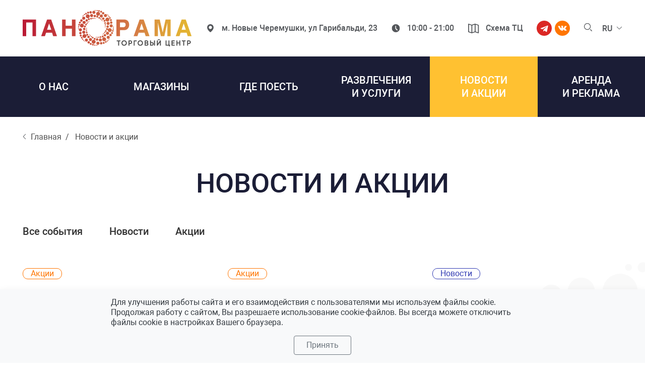

--- FILE ---
content_type: text/html; charset=UTF-8
request_url: https://panorama-tc.ru/news?page=74
body_size: 6867
content:
<!DOCTYPE html>
<html lang="ru">
    <head>
        <meta charset="utf-8">
        <meta name="viewport" content="width=device-width, initial-scale=1.0">

        <!-- OG link data -->
            <title>
    Новости и акции
</title>

    <meta property="og:title" content="Новости и акции">
    <meta property="og:description" content="Новости и акции ТЦ «Панорама»"/>
    <meta property="description" content="Новости и акции ТЦ «Панорама»"/>
        <!-- /OG link data -->

        <meta name="csrf-token" content="Xd0nBzdPbczUEvly159VZdqSmI02Cd4AifU9jY7o">

<link rel="alternate" hreflang="en"
      href="https://en.panorama-tc.ru/" />
<link rel="alternate" hreflang="x-default"
      href="https://panorama-tc.ru" />

<link rel="shortcut icon" href="/img/favicon.ico" type="image/x-icon">
<link rel="icon" href="/img/favicon.ico" type="image/x-icon">

<meta name="keywords" content="">
<link rel="stylesheet" href="css/app.css">


<link rel="stylesheet" href="/css/main-apps.css">
<!--
все эти файлы скомпилированы в один сжатый main-apps.css
<link href="/css/bootstrap.min.css" rel="stylesheet">
<link rel="stylesheet" href="/css/nivo-slider-2.css" type="text/css" />
<link rel="stylesheet" href="/css/jquery.formstyler.css">
<link rel="stylesheet" href="/css/jquery.formstyler.theme.css">
<link rel="stylesheet" href="/css/slick.css">
<link rel="stylesheet" href="/css/slick-theme.css">
<link rel="stylesheet" href="/css/slick-slider-style.css">
-->



<link rel="stylesheet" href="/schema/style.css">
<link rel="stylesheet" href="/css/main.css">
<!--[if lt IE 9]>
<script src="https://oss.maxcdn.com/libs/html5shiv/3.7.0/html5shiv.js"></script>
<script src="https://oss.maxcdn.com/libs/respond.js/1.3.0/respond.min.js"></script>
<![endif]-->
<!-- Yandex.Metrika counter -->
<script type="text/javascript" >
   (function(m,e,t,r,i,k,a){m[i]=m[i]||function(){(m[i].a=m[i].a||[]).push(arguments)};
   m[i].l=1*new Date();k=e.createElement(t),a=e.getElementsByTagName(t)[0],k.async=1,k.src=r,a.parentNode.insertBefore(k,a)})
   (window, document, "script", "https://mc.yandex.ru/metrika/tag.js", "ym");

   ym(44309609, "init", {
        clickmap:true,
        trackLinks:true,
        accurateTrackBounce:true,
        webvisor:true
   });
</script>
<noscript><div><img src="https://mc.yandex.ru/watch/44309609" style="position:absolute; left:-9999px;" alt="" /></div></noscript>
<!-- /Yandex.Metrika counter -->
    </head>

    <body>
        <header class="header">
    <section class="header__list">
        <div class="header__item">
            <a href="/" class="logo">
                Торговый Центр «Панорама»
            </a>
        </div>

        <div class="header__item">
            <a href="https://yandex.ru/maps/-/CCQ9rDTV9A" target="_blank" class="block-icons">
                <span>
                   <!--  <img src="/img/icons/location-fat.svg" alt="" class="img-svg"> -->
                    <svg width="19" height="16" viewBox="0 0 19 16" xmlns:xlink="http://www.w3.org/1999/xlink">
                        <use class="bg-location" xlink:href="/img/icons/sprite.svg#location"/>
                    </svg>
                </span>

                <span>
                    м. Новые Черемушки,
                                                <br>
                                        ул Гарибальди, 23
                </span>
            </a>
        </div>

        <div class="header__item">
            <div class="block-icons">
                <span>
                    <!-- <img src="/img/icons/clock-fat.svg" alt="" class="img-svg"> -->
                    <svg width="19" height="16"   viewBox="0 0 100 100" xmlns:xlink="http://www.w3.org/1999/xlink">
                        <use class="bg-clock" xlink:href="/img/icons/sprite.svg#clock"/>
                    </svg>
                </span>
                <span>
                    10:00 - 21:00
                </span>
            </div>
        </div>

        <div class="header__item">
            <a href="https://panorama-tc.ru/map" class="block-icons">
                <span>
                    <!--<img src="/img/icons/schema.svg" alt="" class="img-svg"> -->
                    <svg width="22" height="19" viewBox="0 0 22 19" xmlns:xlink="http://www.w3.org/1999/xlink">
                        <use  xlink:href="/img/icons/sprite.svg#schema"/>
                    </svg>
                </span>

                <span>
                    Схема ТЦ
                </span>
            </a>
        </div>

        <div class="header__item">

            <section class="social">
    <ul class="social__list">
        <li>
            <style>
                .header  .a-telegram,
                .footer  .a-telegram{
                    width: 30px; height: 30px; line-height: 30px; border-radius: 50%;
                }

                .header  .a-telegram{
                    background-color: #DB2724;
                }
                .footer  .a-telegram{
                    background-color: #ffffff;
                }

                .header use.bg-telegram {
                    fill: #ffffff;
                }
                .footer use.bg-telegram {
                    fill: #1B1D36;
                }
            </style>
            <a class="a-telegram" href="https://t.me/panoramatc" target="_blank">
                <svg width="19" height="16" viewBox="0 0 100 100" xmlns:xlink="http://www.w3.org/1999/xlink">
                    <use class="bg-telegram" xlink:href="/img/icons/sprite.svg#telegram"/>
                </svg>
            </a>
        </li>

        <li style="display: none;">
            <a href="http://ok.com/" target="_blank">
                <svg width="31" height="30" viewBox="0 0 100 100" xmlns:xlink="http://www.w3.org/1999/xlink">
                    <use class="bg-ok" xlink:href="/img/icons/sprite.svg#ok"/>
                </svg>
            </a>
        </li>
        <li>
            <a href="http://vk.com/" target="_blank">
                <svg width="30" height="30" viewBox="0 0 100 100" xmlns:xlink="http://www.w3.org/1999/xlink">
                    <use class="bg-vk" xlink:href="/img/icons/sprite.svg#vk"/>
                </svg>
            </a>
        </li><!--
        <li>
            <a href="https://www.instagram.com/panorama.tc/" target="_blank">
                <svg width="30" height="30" viewBox="0 0 100 100" xmlns:xlink="http://www.w3.org/1999/xlink">
                    <use class="bg-instagram" xlink:href="/img/icons/sprite.svg#instagram"/>
                </svg>
            </a>
        </li>-->
    </ul>
</section>

        </div>

        <div class="header__item">
            <div class="search-lang__list">
                <div class="search-lang__item">
                    <button id="open-search"></button>
                </div>

                <div class="search-lang__item">

                    <div id="lang-select" class="language-select">
        <div id="lang-curr">
                <span class="lang_li ru selected-lang">
                    Ru
                </span>
        </div>

        <div id="lang-list" class="lang-list">
                <span class="lang_li en">
                    <a href="//en.panorama-tc.ru/news?page=74">
                        Eng
                    </a>
                </span>
        </div>
    </div>
    
                </div>
            </div>
        </div>

        <div class="header__item">

            <!--  hamburger  -->
<div class="burger" id="burger">
    <span></span>
</div>

<nav class="hamburger">
    <div class="hamburger__inner">

        <ul class="hamburger__list">

    
            
        <li>
            <a href="https://panorama-tc.ru/#about">
                <span style="color: #FFFFFF">
                    О нас
                </span>
            </a>
        </li>
            
        <li>
            <a href="https://panorama-tc.ru/stores">
                <span style="color: #FFFFFF">
                    Магазины
                </span>
            </a>
        </li>
            
        <li>
            <a href="https://panorama-tc.ru/foodcourts">
                <span style="color: #FFFFFF">
                    Где поесть
                </span>
            </a>
        </li>
            
        <li>
            <a href="https://panorama-tc.ru/services">
                <span style="color: #FFFFFF">
                    Развлечения и услуги
                </span>
            </a>
        </li>
            
        <li>
            <a href="https://panorama-tc.ru/news">
                <span style="color: #FFFFFF">
                    Новости и акции
                </span>
            </a>
        </li>
            
        <li>
            <a href="https://panorama-tc.ru/rentals">
                <span style="color: #FFFFFF">
                    Аренда и реклама
                </span>
            </a>
        </li>
    
        

</ul>


<!--
<ul class="hamburger__list">
        <li>
        <a href="">
                    </a>
    </li>
    </ul>-->

        <hr class="hamburger__hr">

        <div class="hamburger__content mt-5">
            <div class="hamburger__content d-flex flex-column align-items-center">
                <a href="https://yandex.ru/maps/-/CCQ9rDTV9A" target="_blank" class="block-icons mb-4">
                    <span>
                        м. Новые Черемушки, ул Гарибальди, 23
                    </span>
                </a>

                <div class=" d-flex  mb-5">
                    <div class="block-icons mr-4">
                        <span>
                            <img src="/img/icons/clock-fat.svg" alt="" class="img-svg">
                        </span>

                        <span>
                            10:00 - 21:00
                        </span>
                    </div>

                    <a href="https://panorama-tc.ru/map" class="block-icons">
                        <span>
                            <img src="/img/icons/schema.svg" alt="" class="img-svg">
                        </span>

                        <span>
                            Схема ТЦ
                        </span>
                    </a>
                </div>

                <section class="social">
    <ul class="social__list">
        <li>
            <style>
                .header  .a-telegram,
                .footer  .a-telegram{
                    width: 30px; height: 30px; line-height: 30px; border-radius: 50%;
                }

                .header  .a-telegram{
                    background-color: #DB2724;
                }
                .footer  .a-telegram{
                    background-color: #ffffff;
                }

                .header use.bg-telegram {
                    fill: #ffffff;
                }
                .footer use.bg-telegram {
                    fill: #1B1D36;
                }
            </style>
            <a class="a-telegram" href="https://t.me/panoramatc" target="_blank">
                <svg width="19" height="16" viewBox="0 0 100 100" xmlns:xlink="http://www.w3.org/1999/xlink">
                    <use class="bg-telegram" xlink:href="/img/icons/sprite.svg#telegram"/>
                </svg>
            </a>
        </li>

        <li style="display: none;">
            <a href="http://ok.com/" target="_blank">
                <svg width="31" height="30" viewBox="0 0 100 100" xmlns:xlink="http://www.w3.org/1999/xlink">
                    <use class="bg-ok" xlink:href="/img/icons/sprite.svg#ok"/>
                </svg>
            </a>
        </li>
        <li>
            <a href="http://vk.com/" target="_blank">
                <svg width="30" height="30" viewBox="0 0 100 100" xmlns:xlink="http://www.w3.org/1999/xlink">
                    <use class="bg-vk" xlink:href="/img/icons/sprite.svg#vk"/>
                </svg>
            </a>
        </li><!--
        <li>
            <a href="https://www.instagram.com/panorama.tc/" target="_blank">
                <svg width="30" height="30" viewBox="0 0 100 100" xmlns:xlink="http://www.w3.org/1999/xlink">
                    <use class="bg-instagram" xlink:href="/img/icons/sprite.svg#instagram"/>
                </svg>
            </a>
        </li>-->
    </ul>
</section>

            </div>
        </div>
    </div>
</nav>

<div class="overlay"></div>
<!--  /hamburger  -->

        </div>
    </section>

    <nav>
    <ul class="menu-top">

        
                    
            <li>
                <a href="https://panorama-tc.ru/#about" class=" ">
                    <span>
                        О нас
                    </span>
                </a>
            </li>
                    
            <li>
                <a href="https://panorama-tc.ru/stores" class=" ">
                    <span>
                        Магазины
                    </span>
                </a>
            </li>
                    
            <li>
                <a href="https://panorama-tc.ru/foodcourts" class=" ">
                    <span>
                        Где поесть
                    </span>
                </a>
            </li>
                    
            <li>
                <a href="https://panorama-tc.ru/services" class=" ">
                    <span>
                        Развлечения<br> и услуги
                    </span>
                </a>
            </li>
                    
            <li>
                <a href="https://panorama-tc.ru/news" class="active 22">
                    <span>
                        Новости<br> и акции
                    </span>
                </a>
            </li>
                    
            <li>
                <a href="https://panorama-tc.ru/rentals" class=" ">
                    <span>
                        Аренда<br> и реклама
                    </span>
                </a>
            </li>
        
    </ul>
</nav>


<!--

<nav>
    <ul class="menu-top">
                <li>
            <a href="" >
            <span>

            
            </span>
            </a>
        </li>
            </ul>
</nav>-->

</header>

<!--  показывать блок на главной  -->

<!--  показывать блок в списке магазинов  -->

<!--  показывать блок в списке ресторанов  -->

<!--  показывать блок в списке услуг  -->

<!--  показывать блок в списке новостей  -->

    <!--    большой слайдер    -->
<section class="main-slider">
    <div id="slider" class="nivoSlider">
            </div>
</section>
<!--    /большой слайдер   -->


<!--    большой слайдер для вертикального мобильного    -->
<section class="main-slider main-slider_mobile">
    <div id="slider-mobile" class="nivoSlider">
            </div>
</section>
<!--    /большой слайдер  для вертикального мобильного  -->


<!--  показывать блок кроме внутренних страниц  -->


<!--  показывать блок на всех кроме главной  -->

    <div class="container">
        <div class="row">
            <div class="col">
                <nav aria-label="breadcrumb">
                    <ol class="breadcrumb">
                        <li class="breadcrumb-item">
                            <a href="/">
                                Главная
                            </a>
                        </li>

                        
                                                            <li class="breadcrumb-item">
                                    Новости и акции
                                </li>

                            
                                                
                    </ol>
                </nav>
            </div>
        </div>
    </div>


        
    <main class="inner">
        <div class="container">
            <div class="row">
                <div class="col">
                    <h1>
                        Новости и акции
                    </h1>
                </div>
            </div>
        </div>

        <section class="container container_catalog indenty-inner-down">
            <div class="row">
                <div class="col-12 col-md-8 col-lg-7">
                    <div class="filter-news">
                        <div class="filter-news__list" style="!important; display: block">
                            <a href="https://panorama-tc.ru/news?type=0" class="
                                                        mr-4">
                                Все события
                            </a>

                                                            <a href="?type=1" class="
                                                                mx-4">
                                    Новости
                                </a>
                                                            <a href="?type=2" class="
                                                                mx-4">
                                    Акции
                                </a>
                            
                            
                        </div>
                    </div>
                </div>

                
            </div>
        </section>

        <!--    каталог -->
        <section class="container container_catalog">
            <div class="row">

                                    <div class="col-12 col-md-6 col-lg-4">
                        <section class="announce">
                            <div class="announce__list">
                                <div class="announce__item d-flex">
                                                                            <a href="?type=2" class="btn-animation home_products">
                                            Акции
                                        </a>
                                                                    </div>

                                <div class="announce__item">
                                    <a href="https://panorama-tc.ru/news/A-109" class="announce__pic"
                                    style="background-image: url('')">
                                        <img src="/img/empty/news-actions.png" alt="">
                                    </a>
                                </div>

                                <div class="announce__item">
                                    <a href="https://panorama-tc.ru/news/A-109" class="announce__text">
                                        <span>
                                            12.02.2016
                                        </span>

                                        <h5>
                                            Щедрость TGI FRIDAYS не знает границ!
                                        </h5>
                                    </a>
                                </div>
                            </div>
                        </section>
                    </div>
                                    <div class="col-12 col-md-6 col-lg-4">
                        <section class="announce">
                            <div class="announce__list">
                                <div class="announce__item d-flex">
                                                                            <a href="?type=2" class="btn-animation home_products">
                                            Акции
                                        </a>
                                                                    </div>

                                <div class="announce__item">
                                    <a href="https://panorama-tc.ru/news/A-106" class="announce__pic"
                                    style="background-image: url('')">
                                        <img src="/img/empty/news-actions.png" alt="">
                                    </a>
                                </div>

                                <div class="announce__item">
                                    <a href="https://panorama-tc.ru/news/A-106" class="announce__text">
                                        <span>
                                            10.02.2016
                                        </span>

                                        <h5>
                                            Празднуем День влюбленных вместе с FASHION MARINE!
                                        </h5>
                                    </a>
                                </div>
                            </div>
                        </section>
                    </div>
                                    <div class="col-12 col-md-6 col-lg-4">
                        <section class="announce">
                            <div class="announce__list">
                                <div class="announce__item d-flex">
                                                                            <a href="?type=1" class="btn-animation clothes_men">
                                            Новости
                                        </a>
                                                                    </div>

                                <div class="announce__item">
                                    <a href="https://panorama-tc.ru/news/61" class="announce__pic"
                                    style="background-image: url('')">
                                        <img src="/img/empty/news-actions.png" alt="">
                                    </a>
                                </div>

                                <div class="announce__item">
                                    <a href="https://panorama-tc.ru/news/61" class="announce__text">
                                        <span>
                                            09.02.2016
                                        </span>

                                        <h5>
                                            Новинки в студии NAIL'S BEAUTY
                                        </h5>
                                    </a>
                                </div>
                            </div>
                        </section>
                    </div>
                                    <div class="col-12 col-md-6 col-lg-4">
                        <section class="announce">
                            <div class="announce__list">
                                <div class="announce__item d-flex">
                                                                            <a href="?type=1" class="btn-animation clothes_men">
                                            Новости
                                        </a>
                                                                    </div>

                                <div class="announce__item">
                                    <a href="https://panorama-tc.ru/news/63" class="announce__pic"
                                    style="background-image: url('')">
                                        <img src="/img/empty/news-actions.png" alt="">
                                    </a>
                                </div>

                                <div class="announce__item">
                                    <a href="https://panorama-tc.ru/news/63" class="announce__text">
                                        <span>
                                            09.02.2016
                                        </span>

                                        <h5>
                                            Новинки в салоне красоты Nouvelle!
                                        </h5>
                                    </a>
                                </div>
                            </div>
                        </section>
                    </div>
                                    <div class="col-12 col-md-6 col-lg-4">
                        <section class="announce">
                            <div class="announce__list">
                                <div class="announce__item d-flex">
                                                                            <a href="?type=1" class="btn-animation clothes_men">
                                            Новости
                                        </a>
                                                                    </div>

                                <div class="announce__item">
                                    <a href="https://panorama-tc.ru/news/60" class="announce__pic"
                                    style="background-image: url('')">
                                        <img src="/img/empty/news-actions.png" alt="">
                                    </a>
                                </div>

                                <div class="announce__item">
                                    <a href="https://panorama-tc.ru/news/60" class="announce__text">
                                        <span>
                                            04.02.2016
                                        </span>

                                        <h5>
                                            Тотальная распродажа осенне-зимней коллекции мужской одежды!
                                        </h5>
                                    </a>
                                </div>
                            </div>
                        </section>
                    </div>
                                    <div class="col-12 col-md-6 col-lg-4">
                        <section class="announce">
                            <div class="announce__list">
                                <div class="announce__item d-flex">
                                                                            <a href="?type=2" class="btn-animation home_products">
                                            Акции
                                        </a>
                                                                    </div>

                                <div class="announce__item">
                                    <a href="https://panorama-tc.ru/news/A-98" class="announce__pic"
                                    style="background-image: url('')">
                                        <img src="/img/empty/news-actions.png" alt="">
                                    </a>
                                </div>

                                <div class="announce__item">
                                    <a href="https://panorama-tc.ru/news/A-98" class="announce__text">
                                        <span>
                                            18.01.2016
                                        </span>

                                        <h5>
                                            Долгожданная зимняя распродажа в салоне женского белья 
                                        </h5>
                                    </a>
                                </div>
                            </div>
                        </section>
                    </div>
                                    <div class="col-12 col-md-6 col-lg-4">
                        <section class="announce">
                            <div class="announce__list">
                                <div class="announce__item d-flex">
                                                                            <a href="?type=2" class="btn-animation home_products">
                                            Акции
                                        </a>
                                                                    </div>

                                <div class="announce__item">
                                    <a href="https://panorama-tc.ru/news/A-97" class="announce__pic"
                                    style="background-image: url('')">
                                        <img src="/img/empty/news-actions.png" alt="">
                                    </a>
                                </div>

                                <div class="announce__item">
                                    <a href="https://panorama-tc.ru/news/A-97" class="announce__text">
                                        <span>
                                            30.12.2015
                                        </span>

                                        <h5>
                                            Скидки в павильоне Jacklin. 
                                        </h5>
                                    </a>
                                </div>
                            </div>
                        </section>
                    </div>
                                    <div class="col-12 col-md-6 col-lg-4">
                        <section class="announce">
                            <div class="announce__list">
                                <div class="announce__item d-flex">
                                                                            <a href="?type=2" class="btn-animation home_products">
                                            Акции
                                        </a>
                                                                    </div>

                                <div class="announce__item">
                                    <a href="https://panorama-tc.ru/news/A-96" class="announce__pic"
                                    style="background-image: url('')">
                                        <img src="/img/empty/news-actions.png" alt="">
                                    </a>
                                </div>

                                <div class="announce__item">
                                    <a href="https://panorama-tc.ru/news/A-96" class="announce__text">
                                        <span>
                                            18.12.2015
                                        </span>

                                        <h5>
                                            Магия Рождества от  Simone Perele!
                                        </h5>
                                    </a>
                                </div>
                            </div>
                        </section>
                    </div>
                                    <div class="col-12 col-md-6 col-lg-4">
                        <section class="announce">
                            <div class="announce__list">
                                <div class="announce__item d-flex">
                                                                            <a href="?type=2" class="btn-animation home_products">
                                            Акции
                                        </a>
                                                                    </div>

                                <div class="announce__item">
                                    <a href="https://panorama-tc.ru/news/A-95" class="announce__pic"
                                    style="background-image: url('')">
                                        <img src="/img/empty/news-actions.png" alt="">
                                    </a>
                                </div>

                                <div class="announce__item">
                                    <a href="https://panorama-tc.ru/news/A-95" class="announce__text">
                                        <span>
                                            01.12.2015
                                        </span>

                                        <h5>
                                            Скидки на домашнюю одежду!
                                        </h5>
                                    </a>
                                </div>
                            </div>
                        </section>
                    </div>
                                    <div class="col-12 col-md-6 col-lg-4">
                        <section class="announce">
                            <div class="announce__list">
                                <div class="announce__item d-flex">
                                                                            <a href="?type=1" class="btn-animation clothes_men">
                                            Новости
                                        </a>
                                                                    </div>

                                <div class="announce__item">
                                    <a href="https://panorama-tc.ru/news/58" class="announce__pic"
                                    style="background-image: url('')">
                                        <img src="/img/empty/news-actions.png" alt="">
                                    </a>
                                </div>

                                <div class="announce__item">
                                    <a href="https://panorama-tc.ru/news/58" class="announce__text">
                                        <span>
                                            30.11.2015
                                        </span>

                                        <h5>
                                            Открылся магазин обуви «ADANEX» и «Castor Anatomic».
                                        </h5>
                                    </a>
                                </div>
                            </div>
                        </section>
                    </div>
                                    <div class="col-12 col-md-6 col-lg-4">
                        <section class="announce">
                            <div class="announce__list">
                                <div class="announce__item d-flex">
                                                                            <a href="?type=1" class="btn-animation clothes_men">
                                            Новости
                                        </a>
                                                                    </div>

                                <div class="announce__item">
                                    <a href="https://panorama-tc.ru/news/59" class="announce__pic"
                                    style="background-image: url('')">
                                        <img src="/img/empty/news-actions.png" alt="">
                                    </a>
                                </div>

                                <div class="announce__item">
                                    <a href="https://panorama-tc.ru/news/59" class="announce__text">
                                        <span>
                                            30.11.2015
                                        </span>

                                        <h5>
                                            Открылся магазин для здорового образа жизни Легкая Жизнь!
                                        </h5>
                                    </a>
                                </div>
                            </div>
                        </section>
                    </div>
                                    <div class="col-12 col-md-6 col-lg-4">
                        <section class="announce">
                            <div class="announce__list">
                                <div class="announce__item d-flex">
                                                                            <a href="?type=2" class="btn-animation home_products">
                                            Акции
                                        </a>
                                                                    </div>

                                <div class="announce__item">
                                    <a href="https://panorama-tc.ru/news/A-94" class="announce__pic"
                                    style="background-image: url('')">
                                        <img src="/img/empty/news-actions.png" alt="">
                                    </a>
                                </div>

                                <div class="announce__item">
                                    <a href="https://panorama-tc.ru/news/A-94" class="announce__text">
                                        <span>
                                            30.11.2015
                                        </span>

                                        <h5>
                                            Скидки 30%.
                                        </h5>
                                    </a>
                                </div>
                            </div>
                        </section>
                    </div>
                                    <div class="col-12 col-md-6 col-lg-4">
                        <section class="announce">
                            <div class="announce__list">
                                <div class="announce__item d-flex">
                                                                            <a href="?type=1" class="btn-animation clothes_men">
                                            Новости
                                        </a>
                                                                    </div>

                                <div class="announce__item">
                                    <a href="https://panorama-tc.ru/news/57" class="announce__pic"
                                    style="background-image: url('')">
                                        <img src="/img/empty/news-actions.png" alt="">
                                    </a>
                                </div>

                                <div class="announce__item">
                                    <a href="https://panorama-tc.ru/news/57" class="announce__text">
                                        <span>
                                            27.11.2015
                                        </span>

                                        <h5>
                                            Открытие магазина Color Shop
                                        </h5>
                                    </a>
                                </div>
                            </div>
                        </section>
                    </div>
                                    <div class="col-12 col-md-6 col-lg-4">
                        <section class="announce">
                            <div class="announce__list">
                                <div class="announce__item d-flex">
                                                                            <a href="?type=2" class="btn-animation home_products">
                                            Акции
                                        </a>
                                                                    </div>

                                <div class="announce__item">
                                    <a href="https://panorama-tc.ru/news/A-93" class="announce__pic"
                                    style="background-image: url('')">
                                        <img src="/img/empty/news-actions.png" alt="">
                                    </a>
                                </div>

                                <div class="announce__item">
                                    <a href="https://panorama-tc.ru/news/A-93" class="announce__text">
                                        <span>
                                            20.11.2015
                                        </span>

                                        <h5>
                                            Скидки и подарки  от  Felina Conturelle!
                                        </h5>
                                    </a>
                                </div>
                            </div>
                        </section>
                    </div>
                                    <div class="col-12 col-md-6 col-lg-4">
                        <section class="announce">
                            <div class="announce__list">
                                <div class="announce__item d-flex">
                                                                            <a href="?type=2" class="btn-animation home_products">
                                            Акции
                                        </a>
                                                                    </div>

                                <div class="announce__item">
                                    <a href="https://panorama-tc.ru/news/A-91" class="announce__pic"
                                    style="background-image: url('')">
                                        <img src="/img/empty/news-actions.png" alt="">
                                    </a>
                                </div>

                                <div class="announce__item">
                                    <a href="https://panorama-tc.ru/news/A-91" class="announce__text">
                                        <span>
                                            06.11.2015
                                        </span>

                                        <h5>
                                            Скидка 10% на ваши любимые модели. .
                                        </h5>
                                    </a>
                                </div>
                            </div>
                        </section>
                    </div>
                            </div>

            <div class="container">
                <div class="row">
                    <ul class="pagination" role="navigation" style="margin-right: auto; margin-left: auto">
        
                    <li class="page-item">
                <a class="page-link" href="news?page=73" style="color: #1b1d36" rel="prev" aria-label="pagination.previous">&lsaquo;</a>
            </li>
        
        
                    
            
            
                                                                        <li class="page-item"><a class="page-link" style="color: #1b1d36; font-weight: bold" href="news?page=1">1</a></li>
                                                                                <li class="page-item"><a class="page-link" style="color: #1b1d36; font-weight: bold" href="news?page=2">2</a></li>
                                                                    
                            <li class="page-item disabled" aria-disabled="true"><span class="page-link">...</span></li>
            
            
                                
            
            
                                                                        <li class="page-item"><a class="page-link" style="color: #1b1d36; font-weight: bold" href="news?page=67">67</a></li>
                                                                                <li class="page-item"><a class="page-link" style="color: #1b1d36; font-weight: bold" href="news?page=68">68</a></li>
                                                                                <li class="page-item"><a class="page-link" style="color: #1b1d36; font-weight: bold" href="news?page=69">69</a></li>
                                                                                <li class="page-item"><a class="page-link" style="color: #1b1d36; font-weight: bold" href="news?page=70">70</a></li>
                                                                                <li class="page-item"><a class="page-link" style="color: #1b1d36; font-weight: bold" href="news?page=71">71</a></li>
                                                                                <li class="page-item"><a class="page-link" style="color: #1b1d36; font-weight: bold" href="news?page=72">72</a></li>
                                                                                <li class="page-item"><a class="page-link" style="color: #1b1d36; font-weight: bold" href="news?page=73">73</a></li>
                                                                                <li class="page-item active" aria-current="page">
                            <span class="page-link bg"
                                  style="background-color: #FFC131; color: #FFFFFF; font-weight: bold; border-color: #1b1d36">74</span>
                        </li>
                                                                                <li class="page-item"><a class="page-link" style="color: #1b1d36; font-weight: bold" href="news?page=75">75</a></li>
                                                                                <li class="page-item"><a class="page-link" style="color: #1b1d36; font-weight: bold" href="news?page=76">76</a></li>
                                                        
        
                    <li class="page-item">
                <a class="page-link" href="news?page=75" rel="next" aria-label="pagination.next">&rsaquo;</a>
            </li>
            </ul>

                </div>
            </div>
        </section>
        <!--    /каталог -->
    </main>


        <footer class="footer">
    <div class="footer__bg">
        <section class="container">
            <div class="row">
                <div class="col">
                    <nav>
    <ul class="menu-bottom">

        
                    
            <li>
                <a href="https://panorama-tc.ru/#about">
                    О нас
                </a>
            </li>
                    
            <li>
                <a href="https://panorama-tc.ru/stores">
                    Магазины
                </a>
            </li>
                    
            <li>
                <a href="https://panorama-tc.ru/rentals">
                    Аренда и реклама
                </a>
            </li>
                    
            <li>
                <a href="https://panorama-tc.ru/map">
                    Схема
                </a>
            </li>
                    
            <li>
                <a href="https://panorama-tc.ru/#contacts">
                    Контакты
                </a>
            </li>
                    
            <li>
                <a href="https://panorama-tc.ru/#feedback">
                    Обратная связь
                </a>
            </li>
                    
            <li>
                <a href="https://panorama-tc.ru/#subscribe">
                    Подписка
                </a>
            </li>
        
    </ul>
</nav>

                </div>
            </div>

            <div class="row">
                <div class="col-12 col-sm-6">
                    <div class="copyright">
                        © Торговый Центр «Панорама» 2026
                    </div>
                </div>

                <div class="col-12 col-sm-6">

                    <section class="social">
    <ul class="social__list">
        <li>
            <style>
                .header  .a-telegram,
                .footer  .a-telegram{
                    width: 30px; height: 30px; line-height: 30px; border-radius: 50%;
                }

                .header  .a-telegram{
                    background-color: #DB2724;
                }
                .footer  .a-telegram{
                    background-color: #ffffff;
                }

                .header use.bg-telegram {
                    fill: #ffffff;
                }
                .footer use.bg-telegram {
                    fill: #1B1D36;
                }
            </style>
            <a class="a-telegram" href="https://t.me/panoramatc" target="_blank">
                <svg width="19" height="16" viewBox="0 0 100 100" xmlns:xlink="http://www.w3.org/1999/xlink">
                    <use class="bg-telegram" xlink:href="/img/icons/sprite.svg#telegram"/>
                </svg>
            </a>
        </li>

        <li style="display: none;">
            <a href="http://ok.com/" target="_blank">
                <svg width="31" height="30" viewBox="0 0 100 100" xmlns:xlink="http://www.w3.org/1999/xlink">
                    <use class="bg-ok" xlink:href="/img/icons/sprite.svg#ok"/>
                </svg>
            </a>
        </li>
        <li>
            <a href="http://vk.com/" target="_blank">
                <svg width="30" height="30" viewBox="0 0 100 100" xmlns:xlink="http://www.w3.org/1999/xlink">
                    <use class="bg-vk" xlink:href="/img/icons/sprite.svg#vk"/>
                </svg>
            </a>
        </li><!--
        <li>
            <a href="https://www.instagram.com/panorama.tc/" target="_blank">
                <svg width="30" height="30" viewBox="0 0 100 100" xmlns:xlink="http://www.w3.org/1999/xlink">
                    <use class="bg-instagram" xlink:href="/img/icons/sprite.svg#instagram"/>
                </svg>
            </a>
        </li>-->
    </ul>
</section>

                </div>
            </div>
        </section>

   
        
    </div>
</footer>


        <div id="buttonUp">
    <a href="#top">
        <svg width="16" height="18" viewBox="0 0 16 18" xmlns:xlink="http://www.w3.org/1999/xlink">
            <use  xlink:href="/img/icons/sprite.svg#buttonUp"/>
        </svg>
    </a>
</div>

<!--    modalOffice   -->
<div id="modalOffice" class="modal fade page-model ">
    <div class="modal-dialog modal-lg modal-dialog-centered" role="document">
        <div class="modal-content">
            <div class="modal-body">
                <button type="button" class="close" data-dismiss="modal" aria-label="Close" style="padding: 0 10px;">
                    <span aria-hidden="true" style="font-size: 55px;line-height: 1;"></span>
                </button>
            </div>
        </div>
    </div>
</div>
<!--    /modalOffice   -->

<!--   форма поиска -->
<section id="form-search">
    <a href="" class="search__close" data-action="toggle-search">
        <span></span>
    </a>

    <form id="search-form" action="https://panorama-tc.ru/search" class="p-3">

    <input type="hidden" name="_token" value="Xd0nBzdPbczUEvly159VZdqSmI02Cd4AifU9jY7o">
    <div class="form-search__list">
        <div class="form-search__item">
            <input class="form-control" type="search" name="q" value="" placeholder="Поиск">
        </div>

        <div class="form-search__item">
            <button class="btn btn-search" type="submit">
                Найти
            </button>
        </div>
    </div>
</form>

</section>
<!--   /форма поиска -->


<script src="/js/jquery-1.12.4.min.js" type="text/javascript"></script>
<script src="/js/jquery.nivo-2.js" type="text/javascript"></script>
<script src="/js/popper.min.js"></script>
<script src="/js/bootstrap.min.js"></script>
<script src="/js/jquery.formstyler.min.js"></script>
<script src="/js/slick.js"></script>
<script src="/js/icheck.js"></script>
<script src="/js/jquery.cookie.js"></script>
<script src="/js/functions.js"></script>

<!-- messages_cookies -->


<div id="cookie" class="messages-cookies fixed-bottom w-100 p-3 bg-light shadow" style="z-index: 99999; display: none" >
    <div class="position-relative w-75 m-auto">

        <p class=" text-dark px-5">
            Для улучшения работы сайта и его взаимодействия с пользователями мы используем файлы cookie. Продолжая
            работу с сайтом, Вы разрешаете использование cookie-файлов. Вы всегда можете отключить файлы cookie в
            настройках Вашего браузера.
        </p>

        <button type="button"
                class="btn btn-outline-secondary messages-cookies-close px-4  mx-auto d-block"
                aria-label="Close">Принять</button>


    </div>
</div>
<script>
    $(document).ready(function(){
        if (!$.cookie('cookie_agree')) {
            $('div#cookie').show();
        }
        $('.messages-cookies-close').click(function(){
            $.cookie('cookie_agree', 'yes', { expires: 365, path: '/' });
            $(this).parents().find('.messages-cookies').hide(100);
            return false;
        });
    });
</script>

<!-- /messages_cookies -->
    </body>
</html>


--- FILE ---
content_type: text/css
request_url: https://panorama-tc.ru/css/app.css
body_size: 530
content:
@font-face{font-family:Roboto;src:local("Roboto Thin"),local("Roboto-Thin"),url(/fonts/Robotothin.woff2?30581100ea069d04b86acea2be7baaab) format("woff2"),url(/fonts/Robotothin.woff?35fb1019cf3c169f626db1a3cfd2c98f) format("woff"),url(/fonts/Robotothin.ttf?a2329626eefbae679990e1e5ed6adc3d) format("truetype");font-weight:100;font-style:normal}@font-face{font-family:Roboto;src:local("Roboto"),local("Roboto-Regular"),url(/fonts/Roboto.woff2?806e04d8241d87f99a68e861e98abeea) format("woff2"),url(/fonts/Roboto.woff?59d18e163bfcd0607572a155d0def686) format("woff"),url(/fonts/Roboto.ttf?ecf539e1e3bc3e936f7865ccb537b092) format("truetype");font-weight:400;font-style:normal}@font-face{font-family:Roboto;src:local("Roboto Medium"),local("Roboto-Medium"),url(/fonts/Robotomedium.woff2?76cb645b72a0083e239f2050de552a87) format("woff2"),url(/fonts/Robotomedium.woff?5673e7a07239f478532538ee153d9d97) format("woff"),url(/fonts/Robotomedium.ttf?704bba02385c62b5914c8fe36cd9e191) format("truetype");font-weight:500;font-style:normal}@font-face{font-family:Roboto;src:local("Roboto Bold"),local("Roboto-Bold"),url(/fonts/Robotobold.woff2?23c8ce07bd38f67236221a52af8683a7) format("woff2"),url(/fonts/Robotobold.woff?1e0c22679977ac02c8f682107ad52670) format("woff"),url(/fonts/Robotobold.ttf?1ac02c026895c20df570f07837cf9a9f) format("truetype");font-weight:700;font-style:normal}@font-face{font-family:Roboto;src:local("Roboto Black"),local("Roboto-Black"),url(/fonts/Robotoblack.woff2?3f8e10eb65de9fbcc5ccff8794898cf5) format("woff2"),url(/fonts/Robotoblack.woff?eab3a566ce722e08e45336a6228f38e1) format("woff"),url(/fonts/Robotoblack.ttf?547399708b3908ad0e256ed54ffcf0e0) format("truetype");font-weight:900;font-style:normal}


--- FILE ---
content_type: text/css
request_url: https://panorama-tc.ru/schema/style.css
body_size: 3305
content:
.scheme {
}

#mapedit {
  display: inline-block;
  position: relative;
  /* background-color: #ddffff; */
  width: 100%;
  min-height: 680px;
  /*     height: 500px; */
  vertical-align: middle;
  overflow: hidden;
}

.hide-element {
  display: none;
}

.mapclassMEPro {
  font-family: Arial, Helvetica, sans-serif;
}

#tooltipe-mobile {
  background-color: #eee;
  box-shadow: 0px -2px 12px 2px rgba(0, 0, 0, 0.4);
  position: fixed;
  width: 100%;
  height: 60px;
  bottom: 0;
  left: 0;
  display: flex;
  z-index: 1500;
}

#tooltipeTextMobile {
  align-self: center;
  width: 70%;
  font-family: Arial, Helvetica, sans-serif;
}

#tooltipeButtonMobile {
  flex-direction: column;
  align-self: center;
  width: 30%;
  text-align: center;
}

#tooltipeButtonMobile button.tooltipe-btn {
  border: none;
  background-color: #1b1d36;
  color: #fff;
  padding: 6px;
}
.link-mobile {
  padding-right: 5px;
}
.layerselect-desktop {
  position: absolute;
  padding: 10px;
}

.list-l-mobile select {
  width: 100%;
  position: relative;
  padding: 10px;
}

.list-l-desktop select {
  padding: 10px;
}

.list-l-desktop {
  position: absolute;
  height: 50px;
}

.list-l-mobile {
  width: 100%;
  height: 50px;
}

/* #tooltipe-block div {
  color: #fff;
} */

:focus {
  outline: 0;
}

.btn-floor {
  /* display: flex;
    flex-direction: column;
    justify-content: center;
    align-items: center;*/
  width: 50px;
  height: 50px;
  background-color: #fff;
  border: 1px solid #53565a;
  border-radius: 0;
  padding: 5px 0 0;
}

.btn-floor:not(:last-child) {
  border-bottom: 0;
}

.btn-floor span {
  font-size: 16px;
  line-height: 0.8;
  color: #53565a;
  display: block;
}

.btn-floor span:first-child {
  font-weight: 900;
  font-size: 30px;

  line-height: 0.8;
}

.btn.btn-floor.active {
  background-color: #c10016;
  border-color: #53565a;
  color: #fff;
}

.btn.btn-floor.active span {
  color: #fff;
}

.group-floor {
  width: 50px;
  position: absolute;
  top: 10px;
  right: 20px;
}

/*
* Схема
*/

html {
  scroll-behavior: smooth;
}

.btn.btn-shop:focus {
  outline: none;
  box-shadow: none;
}

.list-find-result {
  display: inline;
  position: absolute;
  top: 38px;
  background-color: rgba(187, 187, 187, 0.6);
  min-height: 250px;
  width: 100%;
  z-index: 2;
  margin: 0 -15px;
}
.section-search {
  display: flex;
}

#previewSVG2DFl {
  position: relative;
  width: 100%;
}

#descToolTipe {
  min-width: 300px;
  height: 80px;
}

.description-block {
  display: flex;
  height: inherit;
  align-items: center;
}

.image-col {
  width: 25%;
  display: flex;
}
.descr-col {
  display: flex;
  flex-direction: column;
  align-items: flex-start;
}

.name-shop {
  font-size: large;
  font-weight: 700;
}
.descript-mobile {
  display: flex;
  align-items: center;
}
.category {
  font-size: small;
}
.name-shop,
.category {
  width: 100%;
}

.img-title {
  max-width: 90%;
  padding: 10px;
  object-fit: contain;
}

.w-full {
  width: 100%;
  display: flex;
}

.col-1 {
  width: 30%;
  align-items: center;
  justify-items: center;
}

.col-2 {
  width: 70%;
  align-items: center;
  justify-items: center;
}

.tt-catg {
  font-family: Lato;
  font-style: normal;
  font-weight: normal;
  margin-top: 5px;
  font-size: 14px;
}

.tt-name-shop {
  color: #cab786;
  font-size: 20px;
}

.map {
  width: 100%;
}

.title-ff {
  margin-bottom: 10px;
}

.find-filter {
  position: absolute;
  top: 10px;
  left: 30px;
}

.input-ffBlock.active {
  border-bottom: 1px solid #bdbdbd;
}

.input-ffBlock {
  height: 50px;
  padding: 10px;
  display: flex;
  justify-content: space-between;
  align-items: center;
  background-color: #ffffff;
  border-top: 1px solid #bdbdbd;
  border-left: 1px solid #bdbdbd;
  border-right: 1px solid #bdbdbd;
}

.root-ffBlock input:focus {
  outline: 0;
  /* border: 1px solid #BDBDBD; */
  background-color: #eee;
}

.root-ffBlock input {
  width: 100%;
  height: 45px;
  padding: 0 15px;
  font-size: 16px;
  font-family: var(--text-font);
  border: 1px solid #fff;
  /*         border: 1px solid #BDBDBD; */
}

.root-ffBlock {
  width: 410px;
  height: 70px;
}

.btn-find:focus {
  border: none;
  outline: 0;
}

.title-shop:hover {
  cursor: pointer;
}

.btn-find {
  width: 40px;
  height: 40px;
  background: #ffffff;
  border: none;
}

.btn-filter:hover {
  cursor: pointer;
}

.btn-input {
  display: flex;
  width: 40px;
  height: 40px;
  align-items: center;
  justify-content: center;
}

.btn-filter.active {
  background-color: #cab786;
  background-image: url('data:image/svg+xml;utf8,<svg id="Layer_1" data-name="Layer 1" xmlns="http://www.w3.org/2000/svg" width="16.8" height="16.79999" viewBox="0 0 16.8 16.79999"><path d="M2.0001.6A1.4,1.4,0,0,0,.6001,2V4.219a1.4,1.4,0,0,0,.4102.9905L6.2001,10.4V16a1.39991,1.39991,0,0,0,1.4,1.4h2.8a1.4,1.4,0,0,0,1.4-1.4V14.6H10.6692v1.6756H7.32041V9.819l-.4102-.4095-5.1923-5.1898V1.72h14.56V3.4h1.1222V2a1.40008,1.40008,0,0,0-1.4-1.4Z" transform="translate(-0.6001 -0.60001)"/><path d="M17.4001,6.04187l-.8484-.8484-2.7516,2.7516-2.7516-2.7516-.8484.8484,2.7516,2.7516-2.7516,2.751.849.849,2.751-2.7516,2.7522,2.7516.8478-.8478-2.7516-2.7522Z" transform="translate(-0.6001 -0.60001)"/></svg>');
}

.btn-filter {
  width: inherit;
  height: inherit;
  background-color: #e0e0e0;
  border: none;
  background-repeat: no-repeat;
  background-size: auto;
  background-position: center;
  background-image: url('data:image/svg+xml;utf8,<svg width="18" height="18" viewBox="0 0 18 18" fill="none" xmlns="http://www.w3.org/2000/svg"><path d="M10.3996 17.4H7.59961C7.22831 17.4 6.87221 17.2525 6.60966 16.99C6.34711 16.7274 6.19961 16.3713 6.19961 16V10.687L1.01261 5.50001C0.749698 5.23866 0.601172 4.88371 0.599609 4.51301V2.00001C0.599609 1.6287 0.747109 1.27261 1.00966 1.01006C1.27221 0.747506 1.62831 0.600006 1.99961 0.600006H15.9996C16.3709 0.600006 16.727 0.747506 16.9896 1.01006C17.2521 1.27261 17.3996 1.6287 17.3996 2.00001V4.51301C17.398 4.88371 17.2495 5.23866 16.9866 5.50001L11.7996 10.687V16C11.7996 16.3713 11.6521 16.7274 11.3896 16.99C11.127 17.2525 10.7709 17.4 10.3996 17.4ZM1.71333 1.72217V4.51301L7.33239 10.113V16.2655H10.6696V10.113L16.265 4.51301V1.72217H1.71333Z" fill="black"/></svg>');
}

.title-cat.active {
  border-bottom: 2px solid #aaa;
}

.list-object:first-child.title-cat {
  border-top: none;
}

.title-cat {
  font-size: 20px;
  padding: 15px 5px;
  display: flex;
  justify-content: space-between;
  align-items: center;
  border-top: 2px solid #aaa;
}

.title-subcat {
  font-size: 20px;
  padding: 15px 5px;
  display: flex;
  justify-content: space-between;
  align-items: center;
}

.floor-shop-list {
  width: 80px;
  height: 20px;
}

.plus-title-cat,
.plus-title-subcat {
  width: 20px;
  height: 20px;
}

/*     .plus-title-cat:before,
.plus-title-subcat:before {
  width: 10px;
  height: 10px;
  content: '+';

}

.plus-title-cat.active:before,
.plus-title-subcat.active:before {
  content: '-';

} */

.title-shop:hover,
.title-cat:hover,
.title-subcat:hover {
  cursor: pointer;
  color: #cab786;
}

.list-object.active {
  width: 100%;
  display: inline-block;
  margin: 0;
  padding: 0;
  min-height: 100px;
  max-height: 300px;
  overflow: auto;
}

.list-object {
  display: none;
}

.list-shops > li,
.list-object > li,
.list-subcat > li {
  list-style: none;
}

.list-subcat.active {
  display: block;
}

.title-shop:hover {
  background-color: rgb(233, 233, 233);
}
.list-shops.active {
  display: block;
}

.list-shops {
  padding: 0;
  display: none;
}

.list-subcat {
  padding: 0 20px 0 0;
  display: none;
}

#findListShops.active {
  display: block;
}

#findListShops {
  display: none;
  min-height: 100px;
  max-height: 300px;
  overflow-y: auto;
  background: #ffffffaa;
  border-bottom: 1px solid #bdbdbd;
  border-left: 1px solid #bdbdbd;
  border-right: 1px solid #bdbdbd;
}

#listBlock {
  background: #ffffffaa;
  border-bottom: 1px solid #bdbdbd;
  border-left: 1px solid #bdbdbd;
  border-right: 1px solid #bdbdbd;
}

.li-item {
  padding: 0 12px;
}

.li-shops a {
  text-decoration: none;
  color: #444;
}

.title-shop {
  font-size: 20px;
  padding: 15px 5px;
  display: flex;
  justify-content: space-between;
  align-items: center;
}

.txt-title-shop {
  font-size: 16px;
  padding: 0 6px;
}

.img-and-title {
  padding-left: 5px;
  display: flex;
  justify-content: start;
  align-items: center;
}

.logo-shop-list {
  width: 45px;
}

.preload-map {
  display: flex;
}

.flex-progress {
  width: 100%;
  height: 100%;
  display: flex;
  align-content: center;
  justify-content: center;
  align-items: center;
}
.bg-progress .flex-progress .progress-icon {
  width: 100px;
  height: 100px;
}
.bg-progress {
  width: 100%;
  height: 100%;
  position: absolute;
  top: 0;
  left: 0;
  background: #fff;
  opacity: 0.6;
  display: none;
  z-index: 1500;
}
.bg-progress.active {
  display: block;
}

#circle1 {
  display: block;
  position: absolute;
  top: 50%;
  left: 50%;
  height: 50px;
  width: 50px;
  margin: -25px 0 0 -25px;
  border: 4px rgba(0, 0, 0, 0.25) solid;
  border-top: 4px black solid;
  border-bottom: 4px black solid;
  border-radius: 50%;
  -webkit-animation: spin1 1s infinite linear;
  animation: spin1 1s infinite linear;
}

@keyframes spin1 {
  from {
    -webkit-transform: rotate(0deg);
    transform: rotate(0deg);
    -webkit-transform: rotate(0deg);
    transform: rotate(0deg);
  }
  to {
    -webkit-transform: rotate(359deg);
    transform: rotate(359deg);
    -webkit-transform: rotate(359deg);
    transform: rotate(359deg);
  }
}

#nest1 {
  display: block;
  position: absolute;
  top: 50%;
  left: 50%;
  height: 50px;
  width: 50px;
  margin: -25px 0 0 -25px;
  border: 2px solid transparent;
  border-top-color: #000000;
  border-radius: 50%;
  -webkit-animation: spin7 1.5s ease infinite;
  animation: spin7 1.5s ease infinite;
}

#nest1:before {
  content: '';
  position: absolute;
  top: 7px;
  right: 7px;
  bottom: 7px;
  left: 7px;
  border: 2px solid transparent;
  border-radius: 50%;
  border-top-color: #000000;
  -webkit-animation: spin7 3s linear infinite;
  animation: spin7 3s linear infinite;
}

#nest1:after {
  content: '';
  position: absolute;
  top: 15px;
  right: 15px;
  bottom: 15px;
  left: 15px;
  border: 2px solid transparent;
  border-radius: 50%;
  border-top-color: #000000;
  -webkit-animation: spin7 1.5s ease infinite;
  animation: spin7 1.5s ease infinite;
}

@-webkit-keyframes spin7 {
  from {
    -webkit-transform: rotate(0deg);
    transform: rotate(0deg);
  }
  to {
    -webkit-transform: rotate(359deg);
    transform: rotate(359deg);
  }
}
@keyframes spin7 {
  from {
    -webkit-transform: rotate(0deg);
    transform: rotate(0deg);
    -webkit-transform: rotate(0deg);
    transform: rotate(0deg);
  }
  to {
    -webkit-transform: rotate(359deg);
    transform: rotate(359deg);
    -webkit-transform: rotate(359deg);
    transform: rotate(359deg);
  }
}

@keyframes fadeOut {
  0% {
    opacity: 0;
  }
  100% {
    opacity: 1;
  }
}
.loading {
  opacity: 1;
  animation-name: fadeOut;
  animation-iteration-count: 1;
  animation-timing-function: ease-in-out;
  animation-duration: 2s;
}
#shdwSVG {
  width: 100%;
}

.btn-zoom.btn-1_1 {
  font-size: 14px;
}
#btn-plus {
  margin-top: 25px;
}
.btn-zoom {
  margin: 5px 0;
  font-size: 18px;
  width: 35px;
  height: 35px;
  border: 1px solid #333;
  border-radius: 30px;
}
.btn-zoom:hover {
  background-color: #366485;
  color: #ffffff;
}
.block-btn {
  width: 52px;
  position: absolute;
  top: 20px;
  right: 2px;
  display: flex;
  flex-direction: column;
  align-items: center;
}
button:focus {
  outline: 0;
}

@media (max-width: 767px) and (orientation: portrait) {
  .name-shop {
    font-size: small;
    font-weight: 700;
  }
  .category {
    font-size: x-small;
  }
}
@media screen and (max-width: 600px) {
  #tooltipe-block {
    display: none;
  }
  .btn-floor {
    width: 45px;
    height: 45px;
  }
  .group-floor {
    top: inherit;
    right: inherit;
    position: inherit;
    display: flex;
    justify-content: space-around;
    width: 100%;
  }
  #mapedit {
    min-height: inherit;
  }
  #btnFloor {
  }

  .btn-floor span {
    font-size: 10px;
  }

  .btn-floor span:first-child {
    font-size: 20px;
  }
  .btn-floor:not(:last-child) {
    border-bottom: 1px solid #53565a;
  }
}


--- FILE ---
content_type: text/css
request_url: https://panorama-tc.ru/css/main.css
body_size: 9848
content:
*{font:400 16px/1.3 'Roboto', sans-serif;color:#1B1D36;transition:font-size .4s ease}a{color:#1B1D36}:focus{outline:0;box-shadow:none}.form-control{outline:0;box-shadow:none;border-radius:0}.form-control:focus{outline:0;box-shadow:none;border-color:#333}.questions,.questions__text,.shop-logo,.shop__on-line{display:flex;justify-content:center;align-items:center}.subtitle h2,.nav-tabs_arenda .nav-link span,.contacts__block h3,.shop h1{font-size:45px}@media screen and (max-width: 1100px){.subtitle h2,.nav-tabs_arenda .nav-link span,.contacts__block h3,.shop h1{font-size:35px}}@media screen and (max-width: 1024px){.subtitle h2,.nav-tabs_arenda .nav-link span,.contacts__block h3,.shop h1{font-size:30px}}@media screen and (max-width: 768px){.subtitle h2,.nav-tabs_arenda .nav-link span,.contacts__block h3,.shop h1{font-size:25px}}@media screen and (max-width: 667px){.subtitle h2,.nav-tabs_arenda .nav-link span,.contacts__block h3,.shop h1{font-size:20px}}.about h3,.filter-news a,.text-presentation,.questions p,.questions a,.formstyler .jq-selectbox__select-text,.formstyler .jq-selectbox__select,.formstyler .form-control,.btn-project,#rentalform label,#advform label,.menu-top li>a>span,.menu-bottom li>a,.card-title,.yellow-block__item span,.contacts h4,.announce__text h5,.shop__floor{font-size:20px}@media screen and (max-width: 1100px){.about h3,.filter-news a,.text-presentation,.questions p,.questions a,.formstyler .jq-selectbox__select-text,.formstyler .jq-selectbox__select,.formstyler .form-control,.btn-project,#rentalform label,#advform label,.menu-top li>a>span,.menu-bottom li>a,.card-title,.yellow-block__item span,.contacts h4,.announce__text h5,.shop__floor{font-size:18px}}@media screen and (max-width: 1024px){.about h3,.filter-news a,.text-presentation,.questions p,.questions a,.formstyler .jq-selectbox__select-text,.formstyler .jq-selectbox__select,.formstyler .form-control,.btn-project,#rentalform label,#advform label,.menu-top li>a>span,.menu-bottom li>a,.card-title,.yellow-block__item span,.contacts h4,.announce__text h5,.shop__floor{font-size:15px}}.input-group-search .btn-shop,#open-search{width:16px;height:16px;border:0;outline:0;background:url(/img/icons/search.png) center no-repeat}@media (min-width: 576px){.container{max-width:100%}}@media (min-width: 760px){.container{max-width:100%}}@media (min-width: 1200px){.container{max-width:1220px}}.container_catalog .announce{margin-bottom:60px}@media screen and (max-width: 1024px){.container_catalog .announce{margin-bottom:30px}}.container_catalog .formstyler{width:100%}@media screen and (max-width: 767px){.container_catalog .formstyler{margin-top:15px}}.arenda-bg{background:#F2F2F2}.indenty{margin:100px auto 0}@media screen and (max-width: 1024px){.indenty{margin:60px auto 0}}@media screen and (max-width: 768px){.indenty{margin:30px auto 0}}.indenty-inner-up{margin-top:60px}@media screen and (max-width: 1024px){.indenty-inner-up{margin-top:30px}}.indenty-inner-down{margin-bottom:60px}@media screen and (max-width: 1024px){.indenty-inner-down{margin-bottom:30px}}.indenty-y{margin:100px auto}@media screen and (max-width: 1024px){.indenty-y{margin:60px auto}}@media screen and (max-width: 768px){.indenty-y{margin:30px auto}}.padding-y{padding:100px 0}@media screen and (max-width: 1024px){.padding-y{padding:60px 0}}@media screen and (max-width: 768px){.padding-y{padding:30px 0}}.indenty-b{margin:0 auto 100px}@media screen and (max-width: 1024px){.indenty-b{margin:0 auto 60px}}@media screen and (max-width: 768px){.indenty-b{margin:0 auto 30px}}.indenty-half{margin:50px auto 0}@media screen and (max-width: 768px){.indenty-half{margin:30px auto 0}}main.inner{background:url(/img/bg/left.png) 0 60% no-repeat,url(/img/bg/right.png) 100% 10% no-repeat}main.inner h1{line-height:1.2}.banner a{display:block;text-align:center}.banner img{width:100%;height:auto}.subtitle{display:flex;justify-content:space-between;align-items:center;margin-bottom:40px}@media screen and (max-width: 576px){.subtitle:first-child{flex-direction:column;align-items:flex-start}}.subtitle h2{margin:0;text-transform:uppercase}.subtitle .all-events{position:relative;padding-right:15px}@media screen and (max-width: 576px){.subtitle .all-events{margin-top:15px}}.subtitle .all-events:before,.subtitle .all-events:after{position:absolute;right:0;content:"";display:block;width:7px;height:1px;background-color:#53565A;outline:0 solid transparent;transition-duration:0.3s}.subtitle .all-events:before{top:4px;transform:translateY(4px) rotate(45deg)}.subtitle .all-events:after{top:8px;transform:translateY(4px) rotate(-45deg)}.subtitle a:hover{color:#1B1D36;text-decoration:none}.about,.contacts{background:#F2F2F2}.about h3{line-height:1.3;margin-bottom:15px;text-transform:uppercase}@media screen and (max-width: 767px){.about h3{margin-top:30px}}.about p{line-height:1.4}.about__img{background-position:center;background-repeat:no-repeat;background-size:cover;width:100%;height:100%}@media screen and (max-width: 992px){.about__img{height:70%}}@media screen and (max-width: 767px){.about__img{height:400px}}h1{font:500 54px/1.5 'Roboto', sans-serif;text-transform:uppercase;text-align:center;margin:50px 0}@media screen and (max-width: 1024px){h1{font-size:45px;margin:30px}}@media screen and (max-width: 667px){h1{font-size:30px}}.catalog__list{display:flex;justify-content:flex-start;align-items:stretch;flex-wrap:wrap;margin:0 -15px}.catalog__item{flex-basis:calc(100% / 3);display:flex}.filter-news__list{display:flex;justify-content:space-between;align-items:stretch;flex-wrap:wrap}@media screen and (max-width: 1024px){.filter-news__list{justify-content:flex-start}}.filter-news a{color:#333;font-weight:500;border-bottom:1px solid transparent}.filter-news a:hover,.filter-news a.active{text-decoration:none;border-color:#333}@media screen and (max-width: 1024px){.filter-news a:not(:last-child){margin:0 15px 10px 0}}.text-presentation{font-weight:500;text-transform:uppercase;text-align:center;margin:40px 0 30px}.questions{padding:22px 0;background-color:#FFC131}.questions p,.questions a{font-weight:500;color:#1B1D36;margin:0 0 0 20px}.questions p:hover,.questions a:hover{text-decoration:none}@media screen and (max-width: 667px){.questions a{margin-top:5px}}@media screen and (max-width: 667px){.questions__text{flex-direction:column}}.input-group-search .form-control{border-right:0 !important}.input-group-search .form-control:hover,.input-group-search .form-control:focus{border:1px solid #1B1D36}.input-group-search .btn-shop{width:40px;height:38px;padding:0 10px;border:1px solid #1B1D36;border-radius:10px;border-top-left-radius:0;border-bottom-left-radius:0;border-left:0}.figure-caption,.figure-caption>span{font-size:12px;color:#7E7979}article .data{margin-bottom:30px}article .content{max-width:800px}.logo{display:block;width:335px;height:72px;background:url(/img/logo.png);background-size:cover;text-indent:-1000em;outline:0}@media screen and (max-width: 1220px){.logo{width:250px;height:54px}}@media screen and (max-width: 767px){.logo{width:150px;height:32px}}#form-search input[type="search"]::-webkit-input-placeholder{color:#fff !important}#form-search input[type="search"]:-ms-input-placeholder{color:#fff !important}#form-search input[type="search"]:-ms-input-placeholder{color:#fff !important}#form-search input[type="search"]::placeholder{color:#fff !important}.page-search{border-bottom:1px solid #000;margin:0 0 30px}.page-search .form-control{height:50px;color:#333;border:0;background-color:transparent;padding:0;font:600 16px/50px 'Open Sans', sans-serif}.page-search .form-search__list{display:flex;justify-content:space-between;align-items:center;max-width:100%}.page-search .form-search__item:first-child{flex-grow:1}.page-search .header__search{filter:invert(66%)}#form-search{left:0;right:0;position:fixed;top:0;display:none;z-index:9999;height:130px;padding:20px;background-color:#53565A}@media screen and (max-width: 667px){#form-search{padding:20px 30px 20px 20px;height:110px}}#form-search .form-control{height:50px;color:#fff;border:0;background-color:transparent;padding:0;font:600 16px/50px 'Open Sans', sans-serif;border-bottom:1px solid #fff;border-radius:0}#form-search .search__close{position:absolute;top:10px;right:10px;height:20px;width:20px;margin:0 0 0 auto;display:block;padding:0}@media screen and (max-width: 667px){#form-search .search__close{top:0;right:5px}}#form-search .search__close span{position:relative;display:block;width:28px;height:28px}@media screen and (max-width: 667px){#form-search .search__close span{width:15px;height:15px}}#form-search .search__close span:before,#form-search .search__close span:after{position:absolute;content:"";display:block;width:20px;height:2px;background-color:#fff;outline:1px solid transparent;transition-duration:0.3s}#form-search .search__close span:before{top:8px;transform:translateY(8px) rotate(45deg)}#form-search .search__close span:after{top:8px;transform:translateY(8px) rotate(-45deg)}#form-search input[type="search"]::-webkit-input-placeholder{color:#333}#form-search input[type="search"]:-ms-input-placeholder{color:#333}#form-search input[type="search"]:-ms-input-placeholder{color:#333}#form-search input[type="search"]::placeholder{color:#333}.form-search{border-bottom:1px solid #E5E5E5}.form-search__list{display:flex;justify-content:space-between;align-items:center;max-width:1220px;margin:auto}.form-search__item:first-child{flex-grow:1}.btn-search{width:200px;display:flex;justify-content:center;align-items:center;height:50px;background:#FFC131;font:400 16px/1.3 'Roboto', sans-serif;color:#fff;margin-left:20px}@media screen and (max-width: 667px){.btn-search{width:110px;height:40px}}.language-select{position:relative;z-index:50;display:inline-block;cursor:pointer;color:#53565A}.language-select .lang_li{position:relative;display:block;padding-right:20px;text-align:center;color:#53565A;font:500 16px 'Roboto', sans-serif;text-transform:uppercase}@media screen and (max-width: 667px){.language-select .lang_li{color:#53565A}}.language-select .lang_li a{display:block;padding:2px 0;color:#53565A;font:500 16px 'Roboto', sans-serif;text-transform:uppercase}.language-select .lang_li a:hover{text-decoration:none;color:#53565A}.language-select .lang_li.selected-lang:before,.language-select .lang_li.selected-lang:after{position:absolute;top:4px;content:"";display:block;width:7px;height:1px;background-color:#53565A;outline:0 solid transparent;transition-duration:0.3s}.language-select .lang_li.selected-lang:before{right:5px;transform:translateY(4px) rotate(45deg)}.language-select .lang_li.selected-lang:after{right:0;transform:translateY(4px) rotate(-45deg)}#lang-curr{font-size:12px;color:#53565A;padding:8px 0 8px 20px}#lang-list{display:none;background-color:#fff;position:absolute;z-index:100;left:0;right:-10px;padding-left:20px}#lang-list:hover a:hover{background-color:#fff}.selected-lang .icon{color:#53565A}.breadcrumb{margin-bottom:0;padding:30px 0 0;list-style:none;background-color:transparent;border-radius:0}@media screen and (max-width: 667px){.breadcrumb{margin-bottom:0;padding:20px 0}}.breadcrumb li,.breadcrumb li a,.breadcrumb .breadcrumb-item+.breadcrumb-item::before{font-size:16px;color:#4F4F4F}@media screen and (max-width: 667px){.breadcrumb li,.breadcrumb li a,.breadcrumb .breadcrumb-item+.breadcrumb-item::before{font-size:14px}}.breadcrumb li:first-child{padding-left:16px;position:relative}.breadcrumb li:first-child:before,.breadcrumb li:first-child:after{position:absolute;left:0;content:"";display:block;width:7px;height:1px;background-color:#53565A;outline:0 solid transparent;transition-duration:0.3s}.breadcrumb li:first-child:before{top:7px;transform:translateY(4px) rotate(45deg)}.breadcrumb li:first-child:after{top:2px;transform:translateY(4px) rotate(-45deg)}.breadcrumb>li+li:before{color:#4F4F4F}.breadcrumb-item.active{color:#4F4F4F}.breadcrumb-item+.breadcrumb-item::before{display:inline-block;padding-right:.5rem;color:#4F4F4F}*,*:before,*:after{margin:0;padding:0;box-sizing:border-box}body{width:100%;height:100%}body.overflow{overflow:hidden}.burger{position:relative;top:0;right:0;width:28px;height:28px;border-radius:0;z-index:999;background-color:transparent;border:0 solid #333}@media screen and (min-width: 1100px){.burger{display:none}}.burger span{margin-bottom:9px;-webkit-user-select:none;-moz-user-select:none;-ms-user-select:none;user-select:none;position:absolute;top:50%;left:50%;margin-left:-12px;margin-top:0}.burger span,.burger span::before,.burger span::after{display:block;width:23px;height:2px;background-color:#333;outline:1px solid transparent;-webkit-transition-property:background-color, -webkit-transform;-moz-transition-property:background-color, -moz-transform;-o-transition-property:background-color, -o-transform;transition-property:background-color, transform;-webkit-transition-duration:0.3s;-moz-transition-duration:0.3s;-o-transition-duration:0.3s;transition-duration:0.3s}.burger span::before,.burger span::after{position:absolute;content:""}.burger span::before{top:-7px}.burger span::after{top:7px}.burger.clicked{top:20px;position:fixed;right:15px}.burger.clicked span{background-color:transparent !important}.burger.clicked span::before{-webkit-transform:translateY(7px) rotate(45deg);-moz-transform:translateY(7px) rotate(45deg);-ms-transform:translateY(7px) rotate(45deg);-o-transform:translateY(7px) rotate(45deg);transform:translateY(7px) rotate(45deg)}.burger.clicked span::after{-webkit-transform:translateY(-7px) rotate(-45deg);-moz-transform:translateY(-7px) rotate(-45deg);-ms-transform:translateY(-7px) rotate(-45deg);-o-transform:translateY(-7px) rotate(-45deg);transform:translateY(-7px) rotate(-45deg)}.burger.clicked span:before,.burger.clicked span:after{background-color:#fff !important}.burger:hover{cursor:pointer}nav.hamburger{background-color:#1B1D36;position:fixed;z-index:990;top:0;right:0;height:100%;max-width:375px;width:100%;overflow-y:auto;-webkit-transform:translateX(100%);-moz-transform:translateX(100%);-ms-transform:translateX(100%);-o-transform:translateX(100%);transform:translateX(100%);-webkit-transition:transform 0.55s cubic-bezier(0.785, 0.135, 0.15, 0.86);-moz-transition:transform 0.55s cubic-bezier(0.785, 0.135, 0.15, 0.86);-o-transition:transform 0.55s cubic-bezier(0.785, 0.135, 0.15, 0.86);transition:transform 0.55s cubic-bezier(0.785, 0.135, 0.15, 0.86)}nav.hamburger.show{-webkit-transform:translateX(0px);-moz-transform:translateX(0px);-ms-transform:translateX(0px);-o-transform:translateX(0px);transform:translateX(0px)}nav.hamburger.show .hamburger__list li{-webkit-transform:translateX(0px);-moz-transform:translateX(0px);-ms-transform:translateX(0px);-o-transform:translateX(0px);transform:translateX(0px);opacity:1}nav.hamburger.show .hamburger__list li:nth-child(1){transition-delay:0.15s}nav.hamburger.show .hamburger__list li:nth-child(2){transition-delay:0.3s}nav.hamburger.show .hamburger__list li:nth-child(3){transition-delay:0.45s}nav.hamburger.show .hamburger__list li:nth-child(4){transition-delay:0.6s}nav.hamburger.show .hamburger__list li:nth-child(5){transition-delay:0.75s}nav.hamburger.show .hamburger__list li:nth-child(6){transition-delay:0.9s}nav.hamburger.show .hamburger__list li:nth-child(7){transition-delay:1.05s}nav.hamburger.show .hamburger__list li:nth-child(8){transition-delay:1.2s}nav.hamburger.show .hamburger__list li:nth-child(9){transition-delay:1.35s}nav.hamburger.show .hamburger__list li:nth-child(10){transition-delay:1.50s}nav.hamburger.show .hamburger__list li:nth-child(11){transition-delay:1.65s}nav.hamburger.show .about,nav.hamburger.show .hamburger__social,nav.hamburger.show .hamburger__sublist{-webkit-transform:translateY(0px);-moz-transform:translateY(0px);-ms-transform:translateY(0px);-o-transform:translateY(0px);transform:translateY(0px);opacity:1;transition-delay:.85s}@media (min-width: 667px){nav.hamburger{padding:0}}nav.hamburger .hamburger__list{list-style-type:none;display:flex;flex-direction:column;align-items:center;padding-top:60px;padding-bottom:0}nav.hamburger .hamburger__list li{margin-bottom:4px;-webkit-transform:translateX(40px);-moz-transform:translateX(40px);-ms-transform:translateX(40px);-o-transform:translateX(40px);transform:translateX(40px);opacity:0;-webkit-transition:all 0.3s ease;-moz-transition:all 0.3s ease;-o-transition:all 0.3s ease;transition:all 0.3s ease}@media screen and (max-width: 667px){nav.hamburger .hamburger__list li{margin-bottom:0}}nav.hamburger .hamburger__list li:last-of-type{margin-bottom:0}nav.hamburger .hamburger__list li a{font-size:16px;color:#fff;text-transform:uppercase;white-space:nowrap;text-decoration:none;display:inline-block;border-bottom:2px solid transparent;padding:10px 0;-webkit-transition:all 0.3s ease;-moz-transition:all 0.3s ease;-o-transition:all 0.3s ease;transition:all 0.3s ease}nav.hamburger .hamburger__list li a:hover{color:#fff;border-bottom:1px solid #fff}.overlay{position:fixed;top:0;left:0;z-index:98;width:100%;height:100%;-webkit-transition:all 0.3s ease-in-out;-moz-transition:all 0.3s ease-in-out;-o-transition:all 0.3s ease-in-out;transition:all 0.3s ease-in-out;background-color:#b7ac7f;opacity:0;visibility:hidden}.overlay.show{opacity:0;visibility:visible}.hamburger__inner{margin:auto}.hamburger__hr{margin:20px 10px;border:0;border-top:1px solid #fff}.hamburger .social{position:static;display:flex;flex-direction:row;justify-content:center;height:auto;margin:0}.hamburger .social a{margin:0 7px}.hamburger .block-icons span{color:#fff}.hamburger .border,.hamburger .schema{fill:#fff !important}.kievsq{padding:50px 15px 30px}.kievsq__list{display:flex;justify-content:center;align-items:center}@media screen and (max-width: 667px){.kievsq__list{flex-direction:column}}.kievsq__item,.kievsq__item a{font-size:13px;line-height:1.3;color:#fff}.kievsq__item{padding:0 20px 20px}.kievsq__item:last-child{padding-top:33px}@media screen and (max-width: 667px){.kievsq__item:last-child{padding-top:0;text-align:center}}.kievsq__item a>span{color:#cbc09a;font-size:13px;line-height:1.3}.kievsq__item img{max-width:133px}.kievsq__item a{text-decoration:none;white-space:nowrap;display:block}.formstyler .jq-selectbox.focused{outline:none !important;border:0 !important}.formstyler .jq-selectbox.focused .jq-selectbox__select{border:0;border-bottom:1px solid #333}.formstyler .jq-selectbox.jqselect.form-control{padding:4px 0 0;border:0}.formstyler .jq-selectbox__select-text{color:#333;font-weight:500}.formstyler .jq-selectbox__select{border-radius:0;background:#fff;text-shadow:none;box-shadow:none;padding-left:0;border:0;border-bottom:1px solid #333;color:#333;font-weight:500}.formstyler .jq-selectbox__trigger{position:absolute;top:-4px;right:1px;width:34px;height:34px;border-left:0;background-color:#fff;border-radius:2px}.formstyler .jq-selectbox__trigger-arrow{position:absolute;top:14px;right:0;width:0;height:0;border-top:0 solid #fff;border-right:0 solid transparent;border-left:0 solid transparent}.formstyler .jq-selectbox__trigger-arrow:before,.formstyler .jq-selectbox__trigger-arrow:after{position:absolute;top:0;content:"";display:block;width:7px;height:1px;background-color:#53565A;outline:0 solid transparent;transition-duration:0.3s}.formstyler .jq-selectbox__trigger-arrow:before{right:5px;transform:translateY(4px) rotate(45deg)}.formstyler .jq-selectbox__trigger-arrow:after{right:0;transform:translateY(4px) rotate(-45deg)}.formstyler .jq-selectbox:hover .jq-selectbox__trigger-arrow{border-top-color:#fff}.formstyler .jq-selectbox li.selected{background-color:#e2e8eb;color:#000}.formstyler .jq-selectbox li{min-height:18px;padding:5px 10px 6px;color:#333}.formstyler .jq-selectbox li:hover{background-color:#e2e8eb;color:#000}.formstyler .jq-selectbox li:not(:last-child){border-bottom:1px solid #e2e8eb}.formstyler .form-control{padding-left:0;border:0;border-bottom:1px solid #333;color:#333;font-weight:500}.formstyler .form-control:focus{outline:0;box-shadow:none;border-color:#333}.form-control,.form-control:hover,.form-control:focus,#rentalform .input-group_addon .input-group-addon,#advform .input-group_addon .input-group-addon{border:1px solid #1B1D36;border-radius:10px;box-shadow:none;outline:none}.form-control:hover,#rentalform .input-group_addon .input-group-addon:hover,#advform .input-group_addon .input-group-addon:hover,.form-control:focus,#rentalform .input-group_addon .input-group-addon:focus,#advform .input-group_addon .input-group-addon:focus{border:1px solid #ff7500;background-color:transparent}.btn-project{width:290px;height:70px;background-color:#1B1D36;border-color:#1B1D36;border-left-color:transparent;box-shadow:none;color:#fff;border:0;border-radius:10px}@media screen and (max-width: 1024px){.btn-project{width:250px;height:60px}}.btn-project:hover{color:#fff;background-color:#1B1D36;border-color:#1B1D36;border-left-color:transparent}a.btn-project{display:flex;align-items:center;justify-content:center}.form-group span{display:block;text-transform:uppercase}@media screen and (max-width: 700px){.form-group span{text-align:center}}.container_contacts{padding:30px 0}.container_form{background-color:#ebebeb;padding:4.5vw 9vw}.rentel__text{text-align:center;margin:0 auto 50px;font:700 28px/1 'Playfair Display', serif;text-transform:uppercase;color:#000}@media screen and (max-width: 1024px){.rentel__text{margin:0 auto 25px}}@media screen and (max-width: 667px){.rentel__text{font-size:25px}}.rentel__text p{display:block;font:500 18px/1.2 'Montserrat', sans-serif;margin-top:45px}@media screen and (max-width: 1024px){.rentel__text p{margin-top:20px}}@media screen and (max-width: 667px){.rentel__text p{font-size:16px}}input[type="search"]::-webkit-input-placeholder{color:#ffffff}input[type="search"]:-ms-input-placeholder{color:#ffffff}input[type="search"]:-ms-input-placeholder{color:#ffffff}input[type="search"]::placeholder{color:#ffffff}option{color:#ffffff}.form-group{margin-bottom:20px}.form-control{font:400 14px/1 'Montserrat', sans-serif;line-height:38px;height:38px;background-color:transparent;padding:0 15px}label.comment{font:400 16px/1 'Montserrat', sans-serif;text-transform:uppercase;margin-bottom:15px}.depo-icheck{margin-bottom:15px}.rental-finale{margin-top:50px;text-align:center;font:500 18px/1 'Montserrat', sans-serif;text-transform:uppercase;color:#000}@media screen and (max-width: 1024px){.rental-finale{margin-top:20px}}@media screen and (max-width: 667px){.rental-finale{font-size:14px}}.rental-finale>a{color:#000;text-transform:none}#rentalform .input-group_addon .input-group-addon,#advform .input-group_addon .input-group-addon{background-color:#fff !important;padding:8px}#rentalform small,#advform small{font-size:10px;line-height:1;display:block;padding-top:5px}#rentalform textarea.form-control,#advform textarea.form-control{height:190px}#rentalform .agreement,#advform .agreement{font-size:14px;text-decoration:none;border-bottom:1px solid #1B1D36}#rentalform .agreement:hover,#advform .agreement:hover{color:#1B1D36;text-decoration:none}#rentalform label,#advform label{font-weight:500;color:#1B1D36}#rentalform label.form-check-label,#advform label.form-check-label{font-weight:400;font-size:16px}.select2-container .select2-selection--single{height:38px !important}.select2-container--default .select2-selection--single .select2-selection__rendered{color:#000;line-height:38px !important}.select2-container--default .select2-selection--single .select2-selection__arrow{top:2px !important;right:2px !important;width:34px !important;height:34px !important;background-color:#D9C79F;border-radius:2px}.select2-container--default .select2-selection--single .select2-selection__arrow b{border-color:#fff transparent !important}.rental-check-inline{margin-top:12px;margin-bottom:10px}.form-control-gray{-webkit-appearance:none;-moz-appearance:none;appearance:none;background:#fff url(/img/arrow-select.png) calc(100% - 8px) center no-repeat;font:500 14px/17px 'Montserrat', sans-serif;height:38px;padding:0 15px;border:1px solid #828282;border-radius:4px;display:block;width:100%;color:#6c757d}.form-control-gray option{color:#6c757d;font:500 14px/17px 'Montserrat', sans-serif;margin-bottom:8px}.rental-application{width:90%;margin:0 auto;padding:0 0 50px}.agreement{color:#1B1D36;font-size:16px;text-decoration:none;border-bottom:1px solid #1B1D36}.btn-animation{display:flex;justify-content:center;align-items:center;margin-bottom:15px;padding:0 15px;background-color:#fff;background-position:100% 0;background-size:200% 100%;transition:all .25s ease-in;border-radius:10px;border:0}.btn-animation:hover{text-decoration:none;color:#fff;background-position:0 0}.btn-animation.clothes_women{background-image:linear-gradient(to left, transparent, transparent 50%, #DB2724 50%, #DB2724);border:1px solid #DB2724;color:#DB2724}.btn-animation.fur{background-image:linear-gradient(to left, transparent, transparent 50%, #56ccf2 50%, #56ccf2);border:1px solid #56ccf2;color:#56ccf2}.btn-animation.shoes{background-image:linear-gradient(to left, transparent, transparent 50%, #1b1d36 50%, #1b1d36);border:1px solid #1b1d36;color:#1b1d36}.btn-animation.sport_products{background-image:linear-gradient(to left, transparent, transparent 50%, #ffc131 50%, #ffc131);border:1px solid #ffc131;color:#ffc131}.btn-animation.jewelry{background-image:linear-gradient(to left, transparent, transparent 50%, #bdab7b 50%, #bdab7b);border:1px solid #bdab7b;color:#bdab7b}.btn-animation.home_products{background-image:linear-gradient(to left, transparent, transparent 50%, #ff7500 50%, #ff7500);border:1px solid #ff7500;color:#ff7500}.btn-animation.food_products{background-image:linear-gradient(to left, transparent, transparent 50%, #079415 50%, #079415);border:1px solid #079415;color:#079415}.btn-animation.clothes_men{background-image:linear-gradient(to left, transparent, transparent 50%, #303ab2 50%, #303ab2);border:1px solid #303ab2;color:#303ab2}.btn-animation.toys{background-image:linear-gradient(to left, transparent, transparent 50%, #812fa7 50%, #812fa7);border:1px solid #812fa7;color:#812fa7}.btn-animation.underwear{background-image:linear-gradient(to left, transparent, transparent 50%, #ee59ba 50%, #ee59ba);border:1px solid #ee59ba;color:#ee59ba}.btn-animation.gift{background-image:linear-gradient(to left, transparent, transparent 50%, #e3ad8a 50%, #e3ad8a);border:1px solid #e3ad8a;color:#e3ad8a}.btn-animation.health{background-image:linear-gradient(to left, transparent, transparent 50%, #009689 50%, #009689);border:1px solid #009689;color:#009689}.btn-animation.technology{background-image:linear-gradient(to left, transparent, transparent 50%, #4f4f4f 50%, #4f4f4f);border:1px solid #4f4f4f;color:#4f4f4f}.btn-animation:hover{text-decoration:none;color:#fff;background-position:0 0}.btn-animation:not(:last-child){margin-right:10px}.border{fill:#53565a}#ok .border{fill:#DB2724}#vk .border{fill:#ff7500}use.bg-telegram{fill:#333333}#im .border{fill:#ffc131}use.bg-dots{fill:#53565A}use.bg-phone{fill:#1B1D36}use.bg-location,use.bg-clock{fill:#53565A}use.bg-area,use.bg-car,use.bg-users,use.bg-person{fill:#FFC131}#icons-area{width:84px;height:84px}@media screen and (max-width: 767px){#icons-area{width:60px;height:60px}}#icons-car{width:102px;height:97px}@media screen and (max-width: 767px){#icons-car{width:73px;height:69px}}#icons-users{width:150px;height:108px}@media screen and (max-width: 767px){#icons-users{width:108px;height:78px}}#icons-person{width:84px;height:88px}@media screen and (max-width: 767px){#icons-person{width:60px;height:63px}}.header use.bg-vk{fill:#ff7500}.header use.bg-instagram{fill:#ffc131}.header use.bg-ok{fill:#DB2724}.footer use.bg-instagram,.footer use.bg-ok,.footer use.bg-vk{fill:#fff}.contacts use.bg-location,.contacts use.bg-clock,.contacts use.bg-phone{fill:#FFC131}.contacts use.bg-phone{width:8px;height:22px}.nav-link use.bg-dots{fill:#828282}.nav-link:hover use.bg-dots,.nav-link.active use.bg-dots{fill:#53565A}.shop__social use.bg-im-letter,.shop__social use.bg-fb-letter,.shop__social use.bg-vk-letter,.shop__social use.bg-globe{fill:#333333}.shop__social .social__list>li:not(:last-child){margin-right:25px}.file_upload{display:block;position:relative;overflow:hidden}.file_upload>button{width:inherit;height:auto;border-radius:0;text-align:left;font-size:16px;color:#1B1D36;white-space:nowrap;background-color:transparent;border:0;border-bottom:1px solid #1B1D36}.file_upload>div{padding-left:1em}.file_upload input[type=file]{position:absolute;left:0;top:0;opacity:0;width:100%;height:100%;transform:scale(20);letter-spacing:10em;-ms-transform:scale(20);opacity:0;cursor:pointer}.info-upload>.form-text{font:500 14px/17px 'Montserrat', sans-serif;color:#585858;margin-left:10px}.info-upload>.explanation{display:flex;justify-content:flex-start;margin-top:7px}@media screen and (max-width: 567px){.info-upload>.explanation{flex-direction:column;align-items:flex-start}}.info-upload>.explanation>span{font:500 14px/17px 'Montserrat', sans-serif;text-transform:none;margin-bottom:7px}.info-upload>.explanation>span:first-child{color:#FF0000}.icheckbox_square-green,.iradio_square-green{display:inline-block;*display:inline;vertical-align:middle;margin:0 10px 0 0;padding:0;width:22px;height:22px;background:url(/img/icheck/green.png) no-repeat;border:none;cursor:pointer}.icheckbox_square-green{background-position:0 0;flex-shrink:0}.icheckbox_square-green.hover{background-position:-24px 0}.icheckbox_square-green.checked{background-position:-48px 0;flex-shrink:0}.icheckbox_square-green.disabled{background-position:-72px 0;cursor:default}.icheckbox_square-green.checked.disabled{background-position:-96px 0}.iradio_square-green{background-position:-120px 0;flex-shrink:0}.iradio_square-green.hover{background-position:-144px 0}.iradio_square-green.checked{background-position:-168px 0}.iradio_square-green.disabled{background-position:-192px 0;cursor:default}.iradio_square-green.checked.disabled{background-position:-216px 0}@media (-o-min-device-pixel-ratio: 5 / 4), (-webkit-min-device-pixel-ratio: 1.25), (min-resolution: 120dpi), (min-resolution: 1.25dppx){.icheckbox_square-green,.iradio_square-green{background-image:url(/img/icheck/green@2x.png);-webkit-background-size:240px 24px;background-size:240px 24px}}.depo-icheck label{font-weight:400 !important}#buttonUp{z-index:20;position:fixed;bottom:5px;right:13px;cursor:pointer;display:none}#buttonUp a{width:40px;height:40px;border-radius:40px;background-color:#FFC131;display:flex;justify-content:center;align-items:center;flex-direction:column;color:#d9c290;font-size:13px}#buttonUp a:hover{text-decoration:none}#buttonUp a img{width:30px}.menu-top,.menu-bottom{display:flex;justify-content:space-between;align-items:stretch;list-style-type:none;margin:0;padding:0}.menu-top li,.menu-bottom li{display:flex;justify-content:center;align-items:stretch}.menu-top li>a,.menu-bottom li>a{text-transform:uppercase}.menu-top li>a:hover,.menu-top li>a.active,.menu-bottom li>a:hover,.menu-bottom li>a.active{text-decoration:none}.menu-top{background-color:#1B1D36;height:120px}@media screen and (max-width: 1024px){.menu-top{height:60px}}@media screen and (max-width: 767px){.menu-top{display:none}}.menu-top li{width:calc(100% / 6)}.menu-top li>a{display:flex;justify-content:center;align-items:center;flex-wrap:wrap;width:100%}.menu-top li>a>span{width:160px;margin:auto;text-align:center;font:500 20px/1.3 'Roboto', sans-serif;color:#fff}@media screen and (max-width: 1100px){.menu-top li>a>span{font-size:18px}}@media screen and (max-width: 1024px){.menu-top li>a>span{width:140px;font-size:15px}}.menu-top li:nth-child(1) a:hover,.menu-top li:nth-child(1) a.active,.menu-top li:nth-child(2) a:hover,.menu-top li:nth-child(2) a.active{background:#C10016}.menu-top li:nth-child(3) a:hover,.menu-top li:nth-child(3) a.active,.menu-top li:nth-child(4) a:hover,.menu-top li:nth-child(4) a.active{background:#FF7500}.menu-top li:nth-child(5) a:hover,.menu-top li:nth-child(5) a.active,.menu-top li:nth-child(6) a:hover,.menu-top li:nth-child(6) a.active{background:#FFC131}.menu-bottom{margin-bottom:50px}@media screen and (min-width: 667px) and (max-width: 767px){.menu-bottom{-moz-column-count:3;column-count:3;-moz-column-gap:50px;column-gap:50px;display:block;margin:0 auto 50px;display:block}.menu-bottom:after{content:"";width:100%;display:inline-block;height:0}}@media screen and (min-width: 450px) and (max-width: 667px){.menu-bottom{-moz-column-count:2;column-count:2;-moz-column-gap:50px;column-gap:50px;display:block;width:400px;margin:0 auto 50px;display:block}}@media screen and (max-width: 449px){.menu-bottom{flex-direction:column;align-items:center}}@media screen and (max-width: 767px){.menu-bottom li{margin:5px 10px;justify-content:flex-start;display:inline-block;width:100%}}.menu-bottom li>a{font:500 20px/1.3 'Roboto', sans-serif;color:#fff}@media screen and (max-width: 1100px){.menu-bottom li>a{font-size:18px}}@media screen and (max-width: 1024px){.menu-bottom li>a{font-size:15px}}.menu-bottom li>a:hover{text-decoration:none}.header__list{display:flex;justify-content:space-between;align-items:center;max-width:1220px;margin:auto;padding:20px 15px}@media screen and (max-width: 1024px){.header__list{padding:10px 15px}}@media screen and (max-width: 767px){.header__list{border-bottom:10px solid}}@media screen and (min-width: 1100px){.header__item:last-child{display:none}}@media screen and (max-width: 540px){.header__item:nth-last-child(6){display:none}}@media screen and (max-width: 900px){.header__item:nth-last-child(5){display:none}}@media screen and (max-width: 1024px){.header__item:nth-last-child(4){display:none}}@media screen and (max-width: 1100px){.header__item:nth-last-child(3){display:none}}@media screen and (max-width: 540px){.header__item:nth-last-child(2){margin-left:auto;margin-right:15px}}.header .border{fill:#53565a}.search-lang__list{display:flex;justify-content:flex-end;align-items:center}.footer{background:#1B1D36}.footer__bg{background:url(/img/bg/footer/left.png) 0 0 no-repeat,url(/img/bg/footer/right.png) right top no-repeat;padding-top:90px}@media screen and (max-width: 1024px){.footer__bg{padding-top:60px}}@media screen and (max-width: 768px){.footer__bg{padding-top:30px;background:url(/img/bg/footer/left.png) 0 0 no-repeat}}.footer .border{fill:#fff !important}.footer .social__list{justify-content:flex-end}@media screen and (max-width: 576px){.footer .social__list{justify-content:center;padding-top:30px}}.footer .social__list>li:not(:last-child){margin-right:4vw}.copyright{font-size:16px;color:#fff}@media screen and (max-width: 576px){.copyright{text-align:center}}.block-icons{display:flex;align-items:center;justify-content:flex-start}.block-icons span{font:500 16px/1 'Roboto', sans-serif;color:#53565A}.block-icons span:first-child{margin-right:13px}@media screen and (min-width: 800px){.block-icons span br{display:none}}.block-icons:hover{color:#53565A;text-decoration:none}.social__list{display:flex;align-items:center;justify-content:center;list-style-type:none;margin-bottom:0;padding:0}.social__list>li:not(:last-child){margin-right:6px}.social a{display:block;text-align:center}.social .border{fill:#c1cacf}.card{border:0;border-radius:0;margin:0 15px 60px;background-color:transparent;width:100%}.card-media{position:relative;background:#fff}.card-media>img{border-top-left-radius:4px;border-top-right-radius:4px}.card-media>div{position:absolute;top:0;bottom:0;left:0;right:0;display:flex;justify-content:center;align-items:center;padding:12px 15px;border:1px solid #C4C4C4;font:500 12px/1 'Montserrat';color:#fff}.card-media>div>img{max-width:205px;max-height:165px}.card-body{padding:15px 0 0}.card-footer{border:0;background-color:transparent;padding:0}.card-footer a{color:#53565A}.card-footer a:hover{text-decoration:none}.card-title{display:block;font:500 20px/1.3 'Roboto', sans-serif;margin:0 0 15px}.card-title:hover{color:#1B1D36;text-decoration:none}.card-local{display:flex;justify-content:flex-start;align-items:center}.card-local>svg{margin-right:15px}.card-category{display:flex;align-items:center;flex-wrap:wrap}@media screen and (max-width: 992px){.card-category{justify-content:flex-start}}.nav-tabs_shops{justify-content:flex-end;flex-wrap:nowrap;border:0;border-radius:0}@media screen and (max-width: 1024px){.nav-tabs_shops{justify-content:flex-end}}.nav-tabs_shops .nav-link{display:flex;align-items:center;font:400 16px/1 'Roboto', sans-serif;border:0;border-radius:0;padding:10px;border-bottom:1px solid transparent}.nav-tabs_shops .nav-link:focus,.nav-tabs_shops .nav-link:hover{border:0 solid transparent;border-bottom:1px solid #53565A;color:#53565A}.nav-tabs_shops .nav-link span.text{font:700 16px/1 'Roboto', sans-serif;color:#828282}.nav-tabs_shops .nav-link#profile-tab{padding:10px 4px}.nav-tabs_shops .nav-item.show .nav-link,.nav-tabs_shops .nav-link.active{color:#fff;border-bottom:1px solid #53565A;cursor:text}.nav-tabs_shops .nav-item.show .nav-link:focus,.nav-tabs_shops .nav-item.show .nav-link:hover,.nav-tabs_shops .nav-link.active:focus,.nav-tabs_shops .nav-link.active:hover{color:#fff}.nav-tabs_shops .nav-item.show .nav-link>.icon,.nav-tabs_shops .nav-item.show .nav-link span.text,.nav-tabs_shops .nav-link.active>.icon,.nav-tabs_shops .nav-link.active span.text{color:#53565A}.nav-tabs_shops .nav-item{margin-bottom:0;display:flex;border-bottom:1px solid #53565A}.nav-tabs_arenda{justify-content:space-between}.nav-tabs_arenda .nav-item{flex-grow:1}.nav-tabs_arenda .nav-link{display:flex;justify-content:center;align-items:center;height:120px;background-color:#F2F2F2;border-radius:0}@media screen and (max-width: 1024px){.nav-tabs_arenda .nav-link{height:60px}}.nav-tabs_arenda .nav-link span{text-transform:uppercase;color:#1B1D36}.nav-tabs_arenda .nav-link:focus,.nav-tabs_arenda .nav-link:hover{border-color:transparent}.nav-tabs_arenda .nav-item.show .nav-tabs_arenda .nav-link,.nav-tabs_arenda .nav-link.active{background:#1B1D36;border-color:transparent}.nav-tabs_arenda .nav-item.show .nav-tabs_arenda .nav-link span,.nav-tabs_arenda .nav-link.active span{color:#fff}.yellow-block{position:relative;width:100%;padding:0 0 35px;background:#FFC131}@media screen and (max-width: 576px){.yellow-block{width:50%;margin:auto}}.yellow-block:before{content:'';position:absolute;left:0;right:0;height:27%;width:100%;background-color:#fff}.yellow-block__list{display:flex;flex-direction:column;align-items:center}.yellow-block__item{width:220px}@media screen and (max-width: 1024px){.yellow-block__item{width:180px}}@media screen and (max-width: 667px){.yellow-block__item{width:150px}}.yellow-block__item:first-child{position:relative;border-radius:100%;margin:0 auto 50px;background-color:#fff}.yellow-block__item:first-child:after{content:'';display:block;padding-top:100%}.yellow-block__item:first-child>div{position:absolute;top:20px;left:20px;right:20px;bottom:20px;display:flex;justify-content:center;align-items:center}.yellow-block__item span{display:block;text-align:center;color:#fff;line-height:1.4}.yellow-block__item span:first-child{text-transform:uppercase;margin-bottom:15px}.yellow-block__item sup{color:#fff}.catalog__list{display:flex;justify-content:flex-start;align-items:stretch;flex-wrap:wrap;margin:0 -15px}.catalog__item{flex-basis:calc(100% / 3);display:flex}@media screen and (max-width: 1023px){.catalog__item{flex-basis:50%}}@media screen and (max-width: 576px){.catalog__item{flex-basis:100%}}.contacts__block{padding:45px  8% 45px 0}.contacts__block h3{margin-bottom:30px}.contacts__item{margin-bottom:30px}.contacts h4{margin-bottom:15px}.contacts .form-group{margin-bottom:10px}.contacts .btn-feedback,.contacts .btn-subscribe{width:185px;border:1px solid #1B1D36;border-radius:10px}.contacts .btn-subscribe{width:125px}.project{position:absolute;left:0;top:0;width:100%;height:100%}.project__map{position:absolute;z-index:10;left:0;top:0;width:100%;height:100%}@media screen and (min-width: 667px) and (max-width: 992px){.project{position:relative;height:450px}}@media screen and (max-width: 667px){.project{position:relative;height:300px}}.letter-list{display:flex;flex-direction:column;justify-content:flex-start;align-items:flex-start}.letter-list>a{font:500 14px/1.5 'Roboto', sans-serif;color:#000;text-transform:uppercase}.letter-list>a:hover{text-decoration:none}.letter-list>a:not(:last-child){margin-bottom:6px}.letter-list>a>sup{color:#fc5e67;font:500 12px/1 'Roboto', sans-serif;text-transform:capitalize;padding:0 0 0 5px}.letter-capital{display:flex}.letter-capital>a{flex-grow:1;display:flex;justify-content:center;align-items:center;font:500 67px/1 'Roboto', sans-serif;color:#000;text-transform:uppercase}@media screen and (max-width: 992px){.letter-capital>a{justify-content:flex-start;padding:0 0 12px}}.letter-enumeration{display:flex;justify-content:flex-start;align-items:center;flex-wrap:wrap}.letter-enumeration>a{padding:3px;font:500 16px/1 'Roboto', sans-serif;color:#1B1D36}.letter-enumeration>a:not(:last-child){margin-right:5px}.letter-enumeration>a:hover{color:#fff;background-color:#1B1D36;text-decoration:none}.row_border{border-bottom:1px solid #000000;padding:20px 0}@media screen and (max-width: 992px){.row_border{padding:12px 0}}@media screen and (max-width: 1024px){.row_ipad{display:none}}.announce__link{display:flex;justify-content:center;align-items:center;width:100px;height:28px;background-color:#fff;background-position:100% 0;background-size:200% 100%;transition:all .25s ease-in;border-radius:10px;border:0}.announce__link:hover{text-decoration:none;color:#fff;background-position:0 0}.announce__link.news{background-image:linear-gradient(to left, transparent, transparent 50%, #303AB2 50%, #303AB2);border:1px solid #303AB2;color:#303AB2}.announce__link.actions{background-image:linear-gradient(to left, transparent, transparent 50%, #FF7500 50%, #FF7500);border:1px solid #FF7500;color:#FF7500}.announce__link:hover{text-decoration:none;color:#fff;background-position:0 0}.announce__link:not(:last-child){margin-right:10px}.announce__pic{background-repeat:no-repeat;background-position:center;background-size:cover;margin:15px 0;display:block}.announce__pic>img{width:100%;height:auto;opacity:0}.announce__text h5{margin-top:15px}.announce__text:hover{text-decoration:none;color:#1B1D36}.shop-logo{width:100%;padding:30px;border:1px solid #BDBDBD}@media screen and (max-width: 992px){.shop-logo{width:auto;margin-bottom:30px}}@media screen and (min-width: 992px){.shop-logo:before{content:"";padding-top:100%;float:left}}.shop-logo>img{max-width:342px;max-height:342px}@media screen and (max-width: 1023px){.shop-logo>img{max-width:250px;height:auto}}@media screen and (max-width: 667px){.shop-logo>img{max-width:200px}}@media screen and (max-width: 420px){.shop-logo>img{max-width:150px}}.shop h1{margin:0 0 20px;text-align:left;line-height:1.2}.shop__category{display:flex;align-items:center}@media screen and (max-width: 576px){.shop__category{flex-direction:column;align-items:flex-start}}.shop__floor{margin-bottom:15px;font-weight:500;white-space:nowrap}.shop__buttons{display:flex;justify-content:space-between;align-items:center}@media screen and (min-width: 992px) and (max-width: 1200px){.shop__buttons{flex-direction:column;align-items:flex-start}}@media screen and (max-width: 768px){.shop__buttons{flex-direction:column;align-items:flex-start}}.shop__local{color:#333;text-decoration:none;display:flex;justify-content:flex-start;align-items:center;flex-wrap:nowrap}.shop__local:hover{color:#333;text-decoration:none}.shop__local span{border-bottom:1px solid #333}.shop__local>svg{margin-right:7px}.shop__on-line{width:290px;height:28px;background:#FFC131;border-radius:10px;color:#fff}@media screen and (min-width: 992px) and (max-width: 1200px){.shop__on-line{margin-top:30px}}@media screen and (max-width: 768px){.shop__on-line{margin-top:30px}}.shop__on-line:hover{color:#fff;text-decoration:none}.shop .card-category{margin-right:20px}.slider-caption,.nivo-caption{position:absolute;top:0;left:15px;z-index:20;max-width:550px;color:#EEE;font-size:22px;font-weight:300;text-shadow:1px 1px 1px rgba(0,0,0,0.15);-webkit-transition:top .3s ease;-o-transition:top .3s ease;transition:top .3s ease}.slider-caption:not(.dark),.slider-caption:not(.dark) h2{color:#222;text-shadow:none}.slider-caption h2{font-size:64px;letter-spacing:2px;text-transform:uppercase;font-weight:700;line-height:1;margin-bottom:30px}.slider-caption p{margin-bottom:10px;font-size:24px}.slider-caption.slider-caption-right{left:auto;right:15px}.slider-caption.slider-caption-center{position:relative;max-width:800px;text-align:center;margin:0 auto;left:0;right:0}.slider-caption-bg{position:absolute;left:0;right:0;top:15%;display:block;z-index:10}@media screen and (max-width: 420px){.slider-caption-bg{top:23px}}.slider-caption-bg a{display:block}.slider-caption-bg.slider-caption-bg-light{background-color:rgba(255,255,255,0.8);color:#333;font-weight:400;text-shadow:none}.slider-caption-top-left{top:50px;bottom:auto}.slider-caption-top-right{top:50px;bottom:auto;left:auto;right:50px}.slider-caption-bottom-right{left:auto;right:50px}.nivo-controlNav{position:absolute;left:0;right:0;bottom:5%;display:flex;justify-content:center;z-index:60}.nivo-controlNav a{display:block;width:13px;height:13px;border-radius:13px;background-color:transparent;text-indent:-9999px;margin-right:1rem;float:left;border:2px solid #1B1D36}.nivo-controlNav a.active{background-color:#1B1D36}.nivo-controlNav a:hover{background-color:#1B1D36}.nivo-prevNav,.nivo-nextNav{display:flex;align-items:center;justify-content:center}.nivo-prevNav,.nivo-nextNav{position:absolute;cursor:pointer;z-index:10;top:51%;margin-top:-26px;background-color:rgba(255,255,255,0.7) !important;width:52px;height:52px;border:0;border-radius:0 3px 3px 0;-webkit-transition:background-color .3s ease-in-out;-o-transition:background-color .3s ease-in-out;transition:background-color .3s ease-in-out}.slider-arrow-top-sm,.slider-arrow-bottom-sm{top:auto;bottom:57px;left:auto;right:20px;margin:0;width:32px;height:32px;border-radius:3px 3px 0 0}.slider-arrow-bottom-sm{bottom:20px;border-radius:0 0 3px 3px}.nivo-nextNav,.nivo-prevNav{border-radius:50%}.nivo-prevNav{left:3%}.nivo-prevNav img{transform:rotate(180deg)}.nivo-nextNav{right:3%}.nivo-prevNav i,.nivo-nextNav i{line-height:50px;width:34px;height:52px;color:#DDD;color:rgba(255,255,255,0.8);text-shadow:1px 1px 1px rgba(0,0,0,0.1);font-size:34px;text-align:center;margin-left:7px}.nivo-prevNav:hover,.nivo-nextNav:hover{background-color:#fff !important}@media (max-width: 992px){.nivo-directionNav{display:none}}.main-slider{position:relative}.boxed-slider{position:relative}.boxed-slider .nivo-controlNav,.boxed-slider .slider-caption-bg{max-width:1140px;margin-right:auto;margin-left:auto}@media screen and (min-width: 1080px) and (max-width: 1200px){.boxed-slider .nivo-controlNav,.boxed-slider .slider-caption-bg{max-width:1140px}}@media screen and (min-width: 1024px) and (max-width: 1080px){.boxed-slider .nivo-controlNav,.boxed-slider .slider-caption-bg{max-width:1140px}}@media screen and (min-width: 823px) and (max-width: 1024px){.boxed-slider .nivo-controlNav,.boxed-slider .slider-caption-bg{max-width:960px}}@media screen and (min-width: 823px) and (max-width: 768px){.boxed-slider .nivo-controlNav,.boxed-slider .slider-caption-bg{max-width:835px}}@media screen and (min-width: 768px) and (max-width: 823px){.boxed-slider .nivo-controlNav,.boxed-slider .slider-caption-bg{max-width:730px}}@media screen and (min-width: 640px) and (max-width: 768px){.boxed-slider .nivo-controlNav,.boxed-slider .slider-caption-bg{max-width:730px}}@media screen and (min-width: 576px) and (max-width: 640px){.boxed-slider .nivo-controlNav,.boxed-slider .slider-caption-bg{max-width:600px}}@media screen and (min-width: 420px) and (max-width: 576px){.boxed-slider .nivo-controlNav,.boxed-slider .slider-caption-bg{max-width:540px}}@media (max-width: 420px){.boxed-slider .nivo-controlNav,.boxed-slider .slider-caption-bg{max-width:320px}}.nivo-prevNav img,.nivo-nextNav img{position:relative;height:20px}.main-slider{display:block}@media (max-width: 667px){.main-slider{display:none}}.main-slider_mobile{display:none}@media (max-width: 667px){.main-slider_mobile{display:block}}.nivo-arenda .nivoSlider{overflow:inherit}.nivo-arenda .nivo-prevNav img,.nivo-arenda .nivo-nextNav img{height:43px}.nivo-arenda .nivo-prevNav,.nivo-arenda .nivo-nextNav{top:50%;margin-top:-12px;background-color:transparent !important;width:24px;height:43px}@media (max-width: 1330px){.nivo-arenda .nivo-prevNav,.nivo-arenda .nivo-nextNav{display:none}}.nivo-arenda .nivo-nextNav,.nivo-arenda .nivo-prevNav{border-radius:0}.nivo-arenda .nivo-prevNav{left:-50px}.nivo-arenda .nivo-prevNav img{transform:rotate(180deg)}.nivo-arenda .nivo-nextNav{right:-50px}.slider-time{max-width:1220px;margin:0 -10px;padding:0}.slider-time .slick-item .announce{padding:0 10px}.slider-time .slick-slide.slick-active .slider-time__link:hover{box-shadow:0px 3px 8px 1px rgba(0,0,0,0.2)}.slider-time .arrow-prev,.slider-time .arrow-next{position:absolute;z-index:100;margin:0;top:37%}.slider-time .arrow-prev{left:-42px}@media screen and (max-width: 1300px){.slider-time .arrow-prev{left:0}}.slider-time .arrow-next{right:-42px}@media screen and (max-width: 1300px){.slider-time .arrow-next{right:0}}.slider-time .arrow-next.slick-arrow,.slider-time .arrow-prev.slick-arrow{color:#d9c79e;border-radius:50%;text-align:center}@media screen and (max-width: 667px){.slider-time .arrow-next.slick-arrow,.slider-time .arrow-prev.slick-arrow{height:33px}}.slider-time .arrow-next.slick-arrow img,.slider-time .arrow-prev.slick-arrow img{padding:0;cursor:pointer}@media screen and (max-width: 667px){.slider-time .arrow-next.slick-arrow>img,.slider-time .arrow-prev.slick-arrow>img{height:33px}}.slider-time .slick-dots{bottom:-40px}.slider-time .slick-dots li.slick-active button:before{font-size:1px;color:#1B1D36;background-color:#1B1D36;border:1px solid #1B1D36;border-radius:50%;opacity:1}.slider-time .slick-dots li button{padding:0 !important}.slider-time .slick-dots li button:hover:before,.slider-time .slick-dots li button:focus:before{opacity:1;color:transparent;border:1px solid #1B1D36;border-radius:50%;background-color:#1B1D36}.slider-time .slick-dots li button:before{font-size:6px;line-height:6px;position:absolute;top:0;left:0;width:13px;height:13px;opacity:1;color:transparent;border:1px solid #1B1D36;border-radius:50%}.slider-time.slick-dotted.slick-slider{margin-bottom:55px !important}@media screen and (min-width: 768px) and (max-width: 1024px){.slider-time.slick-dotted.slick-slider{margin-bottom:35px !important}}@media screen and (max-width: 768px){.slider-time.slick-dotted.slick-slider{margin-bottom:30px !important}}.first-contacts__list{display:flex;flex-wrap:wrap;position:relative;height:860px}@media screen and (max-width: 992px){.first-contacts__list{height:auto}}.first-contacts__item{width:50%}.first-contacts__item:first-child{background-color:#F2F2F2}.first-contacts__item:last-child{position:relative;overflow:hidden}@media screen and (max-width: 992px){.first-contacts__item:last-child{height:400px}}@media screen and (max-width: 992px){.first-contacts__item{width:100%}}.container_contats{position:absolute;left:0;right:0;top:0;bottom:0}@media screen and (max-width: 992px){.container_contats{position:static;padding-top:50px;padding-bottom:50px}}
/*# sourceMappingURL=main.css.map */


--- FILE ---
content_type: application/javascript
request_url: https://panorama-tc.ru/js/functions.js
body_size: 3412
content:
$('.img-svg').each(function () {
  var $img = jQuery(this);
  var imgID = $img.attr('id');
  var imgClass = $img.attr('class');
  var imgURL = $img.attr('src');

  $.get(
    imgURL,
    function (data) {
      // Get the SVG tag, ignore the rest
      var $svg = jQuery(data).find('svg');

      // Add replaced image's ID to the new SVG
      if (typeof imgID !== 'undefined') {
        $svg = $svg.attr('id', imgID);
      }
      // Add replaced image's classes to the new SVG
      if (typeof imgClass !== 'undefined') {
        $svg = $svg.attr('class', imgClass + ' replaced-svg');
      }

      // Remove any invalid XML tags as per http://validator.w3.org
      $svg = $svg.removeAttr('xmlns:a');

      // Replace image with new SVG
      $img.replaceWith($svg);
    },
    'xml'
  );
});

function yandexMap() {
  if ($('#map').length) {
    $.getScript(
      'https://api-maps.yandex.ru/2.1/?apikey=7fd77c97-6046-4745-bc55-b9257feb1d49&lang=ru_RU',
      function () {
        var myMap, myPlacemark;

        function init() {
          myMap = new ymaps.Map('map', {
            // center: [55.811007, 37.800901], zoom: 17
            center: [55.671443, 37.554017],
            zoom: 18,
          });

          myPlacemark = new ymaps.Placemark(
            [55.671443, 37.554017],
            {
              hintContent: 'Москва, ул Гарибальди, 23',
              balloonContent: 'ТЦ Панорама»',
            },
            {
              iconLayout: 'default#image',
              iconImageHref: '/img/icons/map.png',
              iconImageSize: [48, 53],
              iconImageOffset: [-20, -40],
            }
          );

          myMap.geoObjects.add(myPlacemark);
        }

        ymaps.ready(init);
      }
    );
  }
}

function $_GET(key) {
  var p = window.location.search;
  p = p.match(new RegExp(key + '=([^&=]+)'));
  return p ? p[1] : false;
}

document.addEventListener('DOMContentLoaded', function () {
  /**
   * store, category, floor
   */
  $('#store').on('change', function () {
    let store = $(this).val(),
      foodcourt = $_GET('foodcourt'),
      service = $_GET('service'),
      category = $_GET('category'),
      floor = $_GET('floor');

    window.location =
      '?' +
      (store ? 'store=' + store : '') +
      (foodcourt ? '&foodcourt=' + foodcourt : '') +
      (service ? '&service=' + service : '') +
      (category ? '&category=' + category : '') +
      (floor ? '&floor=' + floor : '');
  });

  $('#foodcourt').on('change', function () {
    let store = $_GET('store'),
      foodcourt = $(this).val(),
      service = $_GET('service'),
      category = $_GET('category'),
      floor = $_GET('floor');

    window.location =
      '?' +
      (store ? 'store=' + store : '') +
      (foodcourt ? '&foodcourt=' + foodcourt : '') +
      (service ? '&service=' + service : '') +
      (category ? '&category=' + category : '') +
      (floor ? '&floor=' + floor : '');
  });

  $('#service').on('change', function () {
    let store = $_GET('store'),
      foodcourt = $_GET('foodcourt'),
      service = $(this).val(),
      category = $_GET('category'),
      floor = $_GET('floor');

    window.location =
      '?' +
      (store ? 'store=' + store : '') +
      (foodcourt ? '&foodcourt=' + foodcourt : '') +
      (service ? '&service=' + service : '') +
      (category ? '&category=' + category : '') +
      (floor ? '&floor=' + floor : '');
  });

  $('#category').on('change', function () {
    let store = $_GET('store'),
      foodcourt = $_GET('foodcourt'),
      service = $_GET('service'),
      category = $(this).val(),
      floor = $_GET('floor');

    window.location =
      '?' +
      (store ? 'store=' + store : '') +
      (foodcourt ? '&foodcourt=' + foodcourt : '') +
      (service ? '&service=' + service : '') +
      (category ? '&category=' + category : '') +
      (floor ? '&floor=' + floor : '');
  });

  $('#floor').on('change', function () {
    let store = $_GET('store'),
      foodcourt = $_GET('foodcourt'),
      service = $_GET('service'),
      category = $_GET('category'),
      floor = $(this).val();

    window.location =
      '?' +
      (store ? 'store=' + store : '') +
      (foodcourt ? '&foodcourt=' + foodcourt : '') +
      (service ? '&service=' + service : '') +
      (category ? '&category=' + category : '') +
      (floor ? '&floor=' + floor : '');
  });
  /**
     * let store = $_GET('store'),
     foodcourt = $_GET('foodcourt'),
     category = $_GET('category'),
     floor = $_GET('floor');
     */
});

$(function () {
  $('.letter-enumeration>a').on('click', function (e) {
    var _href = $(this).attr('href');
    $('html, body').animate({ scrollTop: $(_href).offset().top - 10 + 'px' });
    return false;
  });
});

$(window).scroll(function () {
  if ($(this).scrollTop() != 0) {
    $('#buttonUp').fadeIn();
  } else {
    $('#buttonUp').fadeOut();
  }
});

$('#buttonUp').click(function () {
  $('body,html').animate({ scrollTop: 0 }, 800);
});

$(window).load(function () {
  $('#slider').nivoSlider({
    effect: 'sliceDown',
    animSpeed: 500, // Скорость прокрутки слайда
    pauseTime: 3000, // Сколько отображаться слайду
    startSlide: 0, // Установить значение начала показа слайдов (0 по умолчанию)
    directionNav: true, // Навигация < >
    manualAdvance: false, // Только ручные переходы
    prevText: '<img src="/img/arrow.png">',
    nextText: '<img src="/img/arrow.png">',
    afterLoad: function () {
      $('#slider').find('.nivo-caption').addClass('slider-caption-bg');
    },
  });

  $('#slider-mobile').nivoSlider({
    effect: 'sliceDown',
    animSpeed: 500,
    pauseTime: 3000,
    startSlide: 0,
    directionNav: true,
    manualAdvance: false,
    prevText: '<img src="/img/arrow.png">',
    nextText: '<img src="/img/arrow.png">',
    afterLoad: function () {
      $('#slider-mobile').find('.nivo-caption').addClass('slider-caption-bg');
    },
  });
});

$(document).ready(function () {
  $('#feedback').on('submit', function (e) {
    e.preventDefault();
    let feedback = $('#feedback');
    if (
      feedback
        .find('.feedback-form-agreement')
        .parents('div.icheckbox_square-green')
        .hasClass('checked')
    )
      $.ajax({
        headers: {
          'X-CSRF-TOKEN': $('meta[name="csrf-token"]').attr('content'),
        },
        type: 'POST',
        url: '/form/feedback',
        data: $('#feedback').serialize(),
        success: function (result) {
          $('#feedback-error').hide();
          $('#feedback-success').show();
          $('#feedback').hide();
          //subscribe.hide();
        },
        error: function (xhr) {
          $('#feedback-error').html('');
          $('#feedback-error').show();
          $.each(xhr.responseJSON.errors, function (key, value) {
            $('#feedback-error').append(value + '<br>');
          });
        },
      });
  });

  $('#subscribe').on('submit', function (e) {
    e.preventDefault();
    let subscribe = $('#subscribe');
    if (
      subscribe
        .find('.subscribe-form-agreement')
        .parents('div.icheckbox_square-green')
        .hasClass('checked')
    )
      subscribe
        .find('.rent-form-agreement')
        .parents('div.icheckbox_square-green')
        .hasClass('checked');
    $.ajax({
      headers: {
        'X-CSRF-TOKEN': $('meta[name="csrf-token"]').attr('content'),
      },
      type: 'POST',
      url: '/form/subscribe',
      data: $('#subscribe').serialize(),
      success: function (result) {
        $('#subscribe-error').hide();
        $('#subscribe-success').show();
        $('#subscribe').hide();
        //subscribe.hide();
      },
      error: function (xhr) {
        $('#subscribe-error').html('');
        $('#subscribe-error').show();
        $.each(xhr.responseJSON.errors, function (key, value) {
          $('#subscribe-error').append(value + '<br>');
        });
      },
    });
  });

  $('#rentalform').on('submit', function (e) {
    e.preventDefault();
    let rentalform = $('#rentalform');
    if (
      rentalform
        .find('.rental-form-agreement')
        .parents('div.icheckbox_square-green')
        .hasClass('checked')
    )
      rentalform
        .find('.rentals-form-agreement')
        .parents('div.icheckbox_square-green')
        .hasClass('checked');
    let formData = new FormData(document.getElementById('rentalform'));
    $('#rentalSubmit').hide()
    $.ajax({
      headers: {
        'X-CSRF-TOKEN': $('meta[name="csrf-token"]').attr('content'),
      },
      type: 'POST',
      url: '/form/rentals',
      contentType: false,
      cache: false,
      processData: false,
      mimeType: 'multipart/form-data',
      data: formData,
      dataType: 'json',
      success: function (result) {
        $('#rentalform-error').hide();
        $('#rentalform-success').show();
        $('#rentalform').hide();
      },
      error: function (xhr) {
        $('#rentalform-error').html('');
        $('#rentalform-error').show();
        $.each(xhr.responseJSON.errors, function (key, value) {
          $('#rentalform-error').append(
            'Проверьте заполнение формы' + '<br>' + '<br>'
          );
        });
        //$('#rentalform').hide();
      },
    });
  });

  $('#advform').on('submit', function (e) {
    e.preventDefault();
    let advform = $('#advform');
    if (
      advform
        .find('.adv-form-agreement')
        .parents('div.icheckbox_square-green')
        .hasClass('checked')
    )
      advform
        .find('.advertisement-form-agreement')
        .parents('div.icheckbox_square-green')
        .hasClass('checked');
    let formData = new FormData(document.getElementById('advform'));
    $.ajax({
      headers: {
        'X-CSRF-TOKEN': $('meta[name="csrf-token"]').attr('content'),
      },
      type: 'POST',
      url: '/form/advertisement',
      contentType: false,
      cache: false,
      processData: false,
      mimeType: 'multipart/form-data',
      data: formData,
      dataType: 'json',
      success: function (result) {
        $('#advform-error').hide();
        $('#advform-success').show();
        $('#advform').hide();
      },
      error: function (xhr) {
        $('#advform-error').html('');
        $('#advform-error').show();
        $.each(xhr.responseJSON.errors, function (key, value) {
          $('#advform-error').append(
            'Проверьте заполнение формы' + '<br>' + '<br>'
          );
        });
      },
    });
  });

  $(function () {
    $('.letter-enumeration>a').on('click', function (e) {
      var _href = $(this).attr('href');
      $('html, body').animate({ scrollTop: $(_href).offset().top - 20 + 'px' });
      return false;
    });
  });

  $('[type="checkbox"], [type="radio"]').iCheck({
    checkboxClass: 'icheckbox_square-green',
    radioClass: 'iradio_square-green',
    increaseArea: '20%', // optional
  });

  $('#home-tab').on('click', function () {
    $('.filter-sort__item_card').removeClass('hide');
  });

  $('#profile-tab').on('click', function () {
    $('.filter-sort__item_card').addClass('hide');
  });

  $('select').styler();

  $('.burger, .overlay').click(function () {
    $('.burger').toggleClass('clicked');
    $('.overlay').toggleClass('show');
    $('nav').toggleClass('show');
    $('body').toggleClass('overflow');
  });

  (function () {
    var langContainer = $('#lang-select');
    var langListContainer = $('#lang-list');
    var slideSpeed = 300;
    langContainer.hover(
      function () {
        langListContainer.stop(true, true).slideDown(slideSpeed);
      },
      function () {
        langListContainer.stop(true, true).slideUp(slideSpeed);
      }
    );
  })();

  var searchBlock = $('#form-search');
  $(document).on('click', '#open-search', function () {
    searchBlock.slideToggle();
    return false;
  });

  $('.search__close').on('click', function () {
    $('#form-search').slideToggle('hide');
  });

  $(function () {
    window.searchPage = 0;

    $('input[name="q"]').on('change', function () {
      $('#search-result-block').html('');
      $('#search-ajax').hide();
      window.searchPage = 0;
    });

    $('#search-ajax').on('click', function (event) {
      event.preventDefault();
      $.ajax({
        url: '/ajax/search/' + ++window.searchPage,
        method: 'post',
        data: $('#search-form').serialize(),
        success: function (data) {
          if (typeof data != 'undefined') {
            $('#search-result-block').append(data);
          }
          if (data) {
            $('#search-ajax').show();
          } else {
            $('#search-ajax').hide();
          }
        },
      });
    });

    $('#search-btn').on('click', function (event) {
      event.preventDefault();
      $('#search-result-block').html('');
      $('#search-ajax').hide();
      window.searchPage = 0;
      $.ajax({
        url: '/ajax/search/' + ++window.searchPage,
        method: 'post',
        data: $('#search-form').serialize(),
        success: function (data) {
          if (typeof data != 'undefined') {
            $('#search-result-block').append(data);
          }
          if (data) {
            $('#search-ajax').show();
          } else {
            $('#search-ajax').hide();
          }
        },
      });
    });

    let queryString = window.location.search;
    let urlParams = new URLSearchParams(queryString);
    let q = urlParams.get('q');
    $('input[name="q"]').val(q);
    if (typeof $('#search-btn') !== 'undefined') {
      $('#search-btn').trigger('click');
    }
  });

  $('.slider-time').slick({
    arrows: true,
    dots: false,
    infinite: true,
    //autoplay: true,
    //autoplaySpeed: 2000,
    //speed: 300,
    slidesToShow: 3,
    slidesToScroll: 1,
    prevArrow: '<img src="/img/arrow-grey-left.png" class="arrow-prev">',
    nextArrow: '<img src="/img/arrow-grey-right.png" class="arrow-next">',
    responsive: [
      {
        breakpoint: 1330,
        settings: {
          arrows: false,
          dots: true,
        },
      },

      {
        breakpoint: 768,
        settings: {
          arrows: false,
          dots: true,
          slidesToShow: 2,
          centerMode: false,
          variableWidth: false,
        },
      },
      {
        breakpoint: 568,
        settings: {
          arrows: false,
          dots: true,
          slidesToShow: 1,
          centerMode: false,
          variableWidth: false,
        },
      },
    ],
  });

  yandexMap();
});


--- FILE ---
content_type: image/svg+xml
request_url: https://panorama-tc.ru/img/icons/sprite.svg
body_size: 23404
content:
<svg xmlns="http://www.w3.org/2000/svg">
    <!--    <symbol id="" >
        </symbol>-->

    <symbol id="schema" viewBox="0 0 22 19">
        <path d="M14.1027 0.0414288L20.6195 2.21369C20.9422 2.31986 21.1788 2.64619 21.1796 2.98586V18.1874C21.1796 18.6996 20.597 19.1196 20.1104 18.9596L13.8482 16.8721L7.58595 18.9596C7.42199 19.0135 7.24077 19.0135 7.07682 18.9596L0.560036 16.7873C0.237374 16.6811 0.000705985 16.3548 0 16.0151V0.8136C0 0.301345 0.582546 -0.118585 1.06916 0.0414288L7.33138 2.12884L13.5936 0.0414288C13.7799 -0.0300576 13.9939 0.00518194 14.1027 0.0414288ZM14.6628 1.94216V15.4296L19.5504 17.0588V3.57135L14.6628 1.94216ZM13.0336 1.94216L8.14598 3.57135V17.0588L13.0336 15.4296V1.94216ZM1.6292 1.94216V15.4296L6.51679 17.0588V3.57135L1.6292 1.94216Z"
              fill="#53565A"/>
    </symbol>

    <symbol id="globe" viewBox="0 0 16 16" >
        <path d="M16 7.89787C16 12.2597 12.4182 15.7957 8 15.7957C3.58176 15.7957 0 12.2597 0 7.89787C0 3.53604 3.58176 0 8 0C12.4182 0 16 3.53604 16 7.89787ZM3.84384 7.51009C3.8808 6.40407 4.07488 5.34607 4.40032 4.36784L1.72784 4.36484C1.18592 5.30105 0.85248 6.36995 0.79056 7.51009H3.84384ZM7.60944 4.36515H5.22768C4.8728 5.34654 4.664 6.40249 4.62448 7.51009H7.60928V4.36515H7.60944ZM7.60944 0.779836C6.76848 1.52192 6.05856 2.48088 5.5456 3.58706H7.60944V0.779836ZM2.24512 3.5869H4.696C5.10832 2.61404 5.6752 1.7121 6.32816 0.965436C4.6424 1.34074 3.20016 2.3444 2.24512 3.5869ZM15.2094 7.51009C15.1475 6.36979 14.8139 5.30105 14.2722 4.36484L11.5994 4.36784C11.925 5.34607 12.119 6.40407 12.156 7.51009H15.2094ZM8.39056 7.51009H11.3755C11.336 6.40249 11.127 5.34654 10.7722 4.36515H8.39056V7.51009ZM8.39056 3.5869H10.4546C9.94144 2.48072 9.23152 1.52176 8.39056 0.779678V3.5869ZM9.67168 0.965594C10.3248 1.71226 10.8918 2.6142 11.304 3.5869H13.7549C12.8 2.3444 11.3579 1.34074 9.67168 0.965594ZM0.79056 8.28566C0.85248 9.42564 1.18592 10.4947 1.72784 11.4306L4.40032 11.4277C4.07488 10.4497 3.8808 9.39152 3.84384 8.2855H0.79056V8.28566ZM7.60944 8.28566H4.62448C4.664 9.39341 4.8728 10.4492 5.22768 11.4306H7.60944V8.28566ZM7.60944 12.2088H5.54544C6.05856 13.3152 6.76832 14.274 7.60928 15.0159V12.2088H7.60944ZM6.32816 14.8302C5.6752 14.0832 5.10816 13.1815 4.696 12.2087H2.24512C3.20016 13.4512 4.6424 14.4548 6.32816 14.8302ZM12.1558 8.28566C12.119 9.39168 11.925 10.4497 11.5992 11.4279L14.272 11.4307C14.8139 10.4949 15.1475 9.4258 15.2093 8.28582H12.1558V8.28566ZM8.39056 11.4306H10.7723C11.1272 10.4492 11.336 9.39341 11.3757 8.28566H8.39056V11.4306ZM8.39056 15.0159C9.23168 14.274 9.94144 13.315 10.4546 12.2088H8.39056V15.0159ZM13.7549 12.2088H11.304C10.8918 13.1817 10.3248 14.0833 9.67168 14.8303C11.3579 14.4548 12.8 13.4512 13.7549 12.2088Z"/>

    </symbol>

    <symbol id="phone" viewBox="0 0 18 49">
        <path d="M6.16817 46.8386C4.96249 45.6329 3.70494 43.5032 2.58574 39.5502C1.23121 34.7367 0.442456 30.7547 0.434426 24.6281C0.432573 18.7152 0.906936 15.3626 2.55794 9.68319C4.42081 3.26941 6.97792 1.48808 8.33863 0.994565C9.96307 0.402847 11.388 0.50229 13.031 0.82965C13.9572 1.0226 14.8636 1.30048 15.7388 1.65979C15.8271 1.69499 15.9099 1.72711 15.984 1.75552C16.4275 1.92353 17.0989 2.17862 17.4633 2.98776C17.7079 3.52636 17.7567 4.17675 17.7635 5.26445C17.7789 7.49359 16.8475 11.4923 16.2027 13.2687C15.7666 14.4645 15.4794 15.2545 14.8759 15.8592C14.1687 16.5664 13.2676 16.756 12.2472 16.9129C12.0557 16.9426 11.8698 16.9679 11.6894 16.9926C10.6017 17.1402 10.3201 17.2156 10.0693 17.6022C9.56653 18.3805 8.68699 21.3144 8.69069 24.6868C8.6944 28.0592 9.58383 30.8733 10.0897 31.6534C10.351 32.0567 10.6406 32.1314 11.7648 32.2822C11.926 32.3038 12.0921 32.3254 12.2626 32.3513C13.4109 32.52 14.2774 32.6935 14.968 33.3841L14.9717 33.3878C15.5727 33.9887 15.8265 34.7639 16.249 36.0462C16.8 37.7188 17.8253 41.7719 17.8154 44.0091C17.8111 45.0968 17.7647 45.7471 17.5214 46.2857C17.1551 47.0967 16.4843 47.3487 16.039 47.5211C15.9649 47.5495 15.8833 47.5804 15.7944 47.6162C14.9183 47.9723 14.0112 48.2471 13.0847 48.4371C11.4461 48.7626 10.0205 48.8577 8.39298 48.2641C7.55297 47.9636 6.79222 47.4761 6.16817 46.8386Z"/>
    </symbol>


    <symbol id="area" viewBox="0 0 84 84">
        <rect width="84" height="84" rx="10"/>
        <line x1="45.5" y1="-6.55671e-08" x2="45.5" y2="84" stroke="white" stroke-width="3"/>
        <line x1="84" y1="43.5" x2="44" y2="43.5" stroke="white" stroke-width="3"/>
        <line x1="64.5" y1="84" x2="64.5" y2="44" stroke="white" stroke-width="3"/>
        <line x1="7.5" y1="73" x2="7.5" y2="33" stroke="white" stroke-width="3" stroke-linejoin="round"/>
        <line x1="7.5" y1="23" x2="7.5" y2="9" stroke="white" stroke-width="3" stroke-linejoin="round"/>
        <line x1="64" y1="62.5" x2="84" y2="62.5" stroke="white" stroke-width="3"/>
    </symbol>

    <symbol id="car" viewBox="0 0 102 97">
        <path d="M77.0827 86.2865C77.0827 88.7477 78.977 90.6298 81.4541 90.6298H84.8055C87.2827 90.6298 89.177 88.7477 89.177 86.2865V80.206H77.0827V86.2865Z"
              fill="#FFC131"/>
        <path d="M13.697 86.2865C13.697 88.7477 15.5913 90.6298 18.0684 90.6298H21.4198C23.897 90.6298 25.7913 88.7477 25.7913 86.2865V80.206H13.697V86.2865Z"
              fill="#FFC131"/>
        <path d="M91.8 40.0373H90.2647L91.5056 40.9414C95.7483 44.0327 98.573 49.0833 98.4408 54.8317L95.9671 73.7711L95.9629 73.8033V73.8358C95.9629 75.8731 94.2955 77.5344 92.2371 77.5344H10.3457C8.28735 77.5344 6.62001 75.8731 6.62001 73.8358V73.8033L6.6158 73.7711L4.14288 54.8379C4.15342 49.088 6.9785 44.1788 11.223 41.0862L12.4639 40.1821H10.9286H8.74285C7.5588 40.1821 6.62001 39.2447 6.62001 38.0761V35.9045C6.62001 34.7359 7.5588 33.7985 8.74285 33.7985H13.1143H13.4861L13.5931 33.4424L19.4206 14.0462C20.2322 11.498 22.5207 9.76572 25.2085 9.76572H77.6657C80.3531 9.76572 82.6413 11.4975 83.4533 14.0449C83.4538 14.0466 83.4543 14.0483 83.4549 14.0499L89.1347 33.2953L89.2405 33.6538H89.6143H93.9857C95.1698 33.6538 96.1086 34.5912 96.1086 35.7597V37.9314C96.1086 39.0999 95.1698 40.0373 93.9857 40.0373H91.8ZM84.1411 37.9903L84.9267 38.1204L84.7026 37.3563L78.3057 15.5445C78.2812 15.3497 78.1812 15.1898 78.0728 15.082C77.9477 14.9577 77.7544 14.8462 77.52 14.8462H25.0629C24.8285 14.8462 24.6352 14.9577 24.5101 15.082C24.4024 15.189 24.303 15.3476 24.2776 15.5406L17.5906 37.3505L17.3599 38.1027L18.1389 37.9921C18.2546 37.9757 18.3678 37.9594 18.4789 37.9433C19.3616 37.8162 20.1157 37.7075 20.9829 37.7075H81.3085C82.2857 37.7075 83.2723 37.8465 84.1411 37.9903ZM27.2486 61.7403C28.9788 61.7403 30.3714 60.3613 30.3714 58.6343V56.4627C30.3714 54.7358 28.9788 53.3567 27.2486 53.3567H16.9028C15.1726 53.3567 13.78 54.7358 13.78 56.4627V58.6343C13.78 60.3613 15.1726 61.7403 16.9028 61.7403H27.2486ZM62.6571 71.4403C62.8915 71.4403 63.0848 71.3288 63.2099 71.2045C63.3348 71.0804 63.4486 70.8869 63.4486 70.6507V69.3478C63.4486 69.1116 63.3348 68.9182 63.2099 68.794C63.0848 68.6697 62.8915 68.5582 62.6571 68.5582H40.0714C39.8371 68.5582 39.6438 68.6697 39.5186 68.794C39.3937 68.9182 39.28 69.1116 39.28 69.3478V70.6507C39.28 70.8869 39.3937 71.0804 39.5186 71.2045C39.6438 71.3288 39.8371 71.4403 40.0714 71.4403H62.6571ZM62.6571 66.5179C62.8914 66.5179 63.0847 66.4065 63.2098 66.2822C63.3348 66.1581 63.4486 65.9646 63.4486 65.7284V64.4254C63.4486 64.1892 63.3348 63.9957 63.2099 63.8716C63.0848 63.7473 62.8915 63.6358 62.6571 63.6358H40.0714C39.8371 63.6358 39.6438 63.7473 39.5186 63.8716C39.3937 63.9957 39.28 64.1892 39.28 64.4254V65.7284C39.28 65.9646 39.3937 66.1581 39.5187 66.2822C39.6439 66.4065 39.8372 66.5179 40.0714 66.5179H62.6571ZM85.8257 61.7403C87.556 61.7403 88.9486 60.3613 88.9486 58.6343V56.4627C88.9486 54.7358 87.556 53.3567 85.8257 53.3567H75.48C73.7497 53.3567 72.3571 54.7358 72.3571 56.4627V58.6343C72.3571 60.3613 73.7497 61.7403 75.48 61.7403H85.8257Z"
              fill="#FFC131" stroke="#FFC131"/>
    </symbol>


    <symbol id="users" viewBox="0 0 150 108">
        <path d="M44.8499 52.05L42.5999 51.9C41.5499 51.9 40.6498 52.05 39.7498 52.65C36.7498 54.6 33.2998 55.65 29.5498 55.65C25.7998 55.65 22.1999 54.6 19.3499 52.65C18.4499 52.05 17.5498 51.9 16.4998 51.9L14.2498 52.05C8.09982 52.35 3.44982 57.75 3.74982 63.75L4.79984 80.7C4.94984 83.4 7.04982 85.5 9.74982 85.65C16.1998 86.25 22.7998 86.55 29.5498 86.55C35.0998 86.55 40.6498 86.4 45.8998 85.95L44.9998 58.95C44.8498 56.55 45.2999 54.15 46.3499 52.05C45.8999 52.2 45.4499 52.05 44.8499 52.05Z"/>
        <path d="M29.5498 52.5C38.0826 52.5 44.9998 45.5828 44.9998 37.05C44.9998 28.5172 38.0826 21.6 29.5498 21.6C21.017 21.6 14.0999 28.5172 14.0999 37.05C14.0999 45.5828 21.017 52.5 29.5498 52.5Z"/>
        <path d="M135.75 52.05L133.5 51.9C132.45 51.9 131.55 52.05 130.65 52.65C127.65 54.6 124.2 55.65 120.45 55.65C116.7 55.65 113.1 54.6 110.25 52.65C109.35 52.05 108.45 51.9 107.4 51.9L105.15 52.05C104.7 52.05 104.1 52.2 103.65 52.2C104.55 54.3 105.15 56.55 105 59.1L104.1 86.1C109.5 86.55 114.9 86.7 120.45 86.7C127.2 86.7 133.95 86.4 140.4 85.8C143.1 85.65 145.05 83.4 145.35 80.85L146.4 63.9C146.55 57.75 141.9 52.5 135.75 52.05Z"/>
        <path d="M120.45 52.5C128.983 52.5 135.9 45.5828 135.9 37.05C135.9 28.5172 128.983 21.6 120.45 21.6C111.917 21.6 105 28.5172 105 37.05C105 45.5828 111.917 52.5 120.45 52.5Z"/>
        <path d="M90.8999 46.8L88.6499 46.65C87.5999 46.65 86.5499 46.8 85.6499 47.4C82.6499 49.35 78.9 50.55 75 50.55C71.1 50.55 67.5 49.35 64.35 47.4C63.45 46.8 62.4 46.65 61.35 46.65L59.1 46.8C52.8 47.25 47.85 52.65 48.3 58.95L49.35 89.85C49.5 92.55 51.5999 94.8 54.4499 95.1C61.0499 95.7 67.9499 96 75.1499 96C82.1999 96 89.1 95.7 95.85 95.1C98.55 94.8 100.8 92.7 100.95 89.85L102 58.95C102.15 52.65 97.3499 47.25 90.8999 46.8Z"/>
        <path d="M74.9998 47.25C83.864 47.25 91.0498 40.0642 91.0498 31.2C91.0498 22.3358 83.864 15.15 74.9998 15.15C66.1356 15.15 58.9498 22.3358 58.9498 31.2C58.9498 40.0642 66.1356 47.25 74.9998 47.25Z"/>
    </symbol>


    <symbol id="person" viewBox="0 0 84 88">
        <path d="M53.172 57.7077L47.292 67.1846L51.828 79.6231C52.5 81.4 54.18 82.5 55.944 82.5C56.448 82.5 56.952 82.4154 57.456 82.2462C59.724 81.4 60.9 78.8615 60.06 76.5769L53.172 57.7077Z"
              fill="#FFC131"/>
        <path d="M66.276 35.8769L61.404 28.6846C60.06 26.7385 58.128 25.2154 55.944 24.3692C47.04 20.9 45.864 20.9846 45.024 20.9846L38.724 21.4077C36.96 21.4923 35.616 22 28.98 30.4615C28.392 31.2231 27.552 31.7308 26.544 31.9846L19.992 33.4231C17.892 33.8462 16.632 35.8769 17.052 37.9923C17.472 40.1077 19.572 41.3769 21.588 40.9539L28.14 39.5154C30.828 38.9231 33.18 37.4 34.944 35.2846C35.196 34.9462 35.448 34.6077 35.7 34.3538L41.748 52.1231L27.132 75.7308C25.872 77.8462 26.46 80.5538 28.56 81.8231C29.316 82.2462 30.072 82.5 30.912 82.5C32.424 82.5 33.852 81.7385 34.608 80.3846L52.752 51.0231C54.6 48.0615 55.104 44.3385 54.18 40.9539L51.24 30.8C51.828 31.0539 52.5 31.3077 53.256 31.5615C54.012 31.9 54.684 32.4077 55.188 33.0846L60.06 40.2769C60.816 41.3769 61.992 41.9692 63.168 41.9692C63.924 41.9692 64.68 41.7154 65.352 41.2923C67.032 40.0231 67.536 37.6539 66.276 35.8769Z"
              fill="#FFC131"/>
        <path d="M41.6584 19.155C46.3163 18.6443 49.6813 14.4266 49.1743 9.73454C48.6674 5.04248 44.4804 1.65281 39.8224 2.1635C35.1645 2.6742 31.7995 6.89187 32.3065 11.5839C32.8134 16.276 37.0004 19.6657 41.6584 19.155Z"
              fill="#FFC131"/>
    </symbol>

    <symbol id="location" viewBox="0 0 16 20">
        <path d="M8 0C3.589 0 5.15066e-06 3.589 5.15066e-06 7.995C-0.0289948 14.44 7.696 19.784 8 20C8 20 16.029 14.44 16 8C16 3.589 12.411 0 8 0ZM8 12C5.79 12 4.00001 10.21 4.00001 8C4.00001 5.79 5.79 4 8 4C10.21 4 12 5.79 12 8C12 10.21 10.21 12 8 12Z"/>
    </symbol>
    <symbol id="clock"  viewBox="0 0 100 100">
        <path class="border" d="M50,0a50,50,0,1,0,50,50A50,50,0,0,0,50,0ZM70.24,75.89a5.16,5.16,0,0,1-7.32,0L44.49,57.51A5.2,5.2,0,0,1,43,53.83V24.34a5.21,5.21,0,1,1,10.41,0V51.66L70.24,68.57A5.16,5.16,0,0,1,70.24,75.89Z"/>

    </symbol>

    <symbol id="dots" viewBox="0 0 22 22">
        <circle cx="3" cy="3" r="3"/>
        <circle cx="3" cy="11" r="3"/>
        <circle cx="3" cy="19" r="3"/>
        <circle cx="11" cy="3" r="3"/>
        <circle cx="11" cy="11" r="3"/>
        <circle cx="11" cy="19" r="3"/>
        <circle cx="19" cy="3" r="3"/>
        <circle cx="19" cy="11" r="3"/>
        <circle cx="19" cy="19" r="3"/>
    </symbol>

    <symbol id="fb-letter" viewBox="0 0 10 18">
        <path d="M6.397 17.997V9.80099H9.162L9.573 6.59199H6.397V4.54799C6.397 3.62199 6.655 2.98799 7.984 2.98799H9.668V0.126986C8.84864 0.0391771 8.02505 -0.00322112 7.201 -1.39392e-05C4.757 -1.39392e-05 3.079 1.49199 3.079 4.23099V6.58599H0.332001V9.79499H3.085V17.997H6.397Z"/>
    </symbol>

    <symbol id="ok" viewBox="0 0 31 30">
        <g clip-path="url(#clip0)">
            <path class="border" fill-rule="evenodd" clip-rule="evenodd"
                  d="M0.179443 15C0.179443 6.71576 6.8952 0 15.1794 0C23.4616 0 30.1773 6.71576 30.1794 15C30.1794 23.2842 23.4637 30 15.1794 30C6.8952 30 0.179443 23.2842 0.179443 15ZM19.8194 10.8272C19.8913 8.17221 17.7964 6.052 15.1689 6.03932C12.6618 6.02875 10.5437 8.1405 10.5374 10.6201C10.5268 13.2582 12.6639 15.3298 15.1731 15.3107C17.7034 15.3276 19.7517 13.3005 19.8194 10.8272ZM18.0541 20.0038C17.7889 19.7412 17.5237 19.4786 17.2595 19.2151C17.238 19.1924 17.2183 19.1686 17.1966 19.1423C17.1777 19.1194 17.1572 19.0946 17.1327 19.0671C17.1803 19.0533 17.2211 19.0417 17.2581 19.0311C17.295 19.0205 17.3283 19.011 17.361 19.0016C18.2107 18.7733 19.0119 18.4308 19.7496 17.9488C20.2548 17.6191 20.4768 17.0483 20.3457 16.4713C20.2231 15.9343 19.7729 15.539 19.2064 15.4355C18.7709 15.3572 18.4158 15.5369 18.0606 15.7399C16.7796 16.4691 15.412 16.6657 13.9703 16.3782C13.2833 16.2408 12.6597 15.9512 12.053 15.6067C11.3724 15.2177 10.5733 15.4355 10.1717 16.095C9.78697 16.727 9.9751 17.5303 10.6219 17.9552C11.2329 18.3568 11.8924 18.6612 12.59 18.8811C12.7238 18.9233 12.8596 18.9637 12.9953 19.0041C13.0632 19.0243 13.1311 19.0445 13.1987 19.065C13.2051 19.0766 13.2114 19.0877 13.2178 19.0988C13.2241 19.1099 13.2305 19.121 13.2368 19.1326C13.1822 19.1816 13.1264 19.23 13.0705 19.2784C12.9577 19.3761 12.8446 19.474 12.74 19.5786C12.5669 19.7518 12.3931 19.9242 12.2194 20.0965C11.6826 20.629 11.1462 21.1611 10.6304 21.7136C10.1569 22.2189 10.2203 23.0454 10.715 23.5421C11.2286 24.06 12.015 24.1044 12.5582 23.6415C12.7398 23.4883 12.9078 23.3199 13.0759 23.1514C13.0957 23.1315 13.1155 23.1117 13.1353 23.0919C13.5741 22.6517 14.0111 22.2115 14.4533 21.7661C14.6886 21.5291 14.9254 21.2906 15.1646 21.0499C15.1943 21.0763 15.2215 21.1 15.2468 21.122C15.3027 21.1707 15.3493 21.2113 15.3929 21.2549C16.1409 22.0008 16.8868 22.7488 17.6326 23.4967L17.6336 23.4977C17.993 23.8592 18.4179 24.022 18.9273 23.9226C19.4727 23.8148 19.8278 23.4851 19.9864 22.9608C20.1428 22.4408 20.0117 21.9673 19.6376 21.5868C19.1148 21.0541 18.5844 20.529 18.0541 20.0038ZM17.0481 10.6708C17.0523 11.7087 16.2258 12.5416 15.1942 12.55C14.2134 12.5585 13.3362 11.8102 13.3044 10.6983C13.2727 9.66037 14.1669 8.77678 15.2196 8.80637C16.304 8.83597 17.0544 9.70476 17.0481 10.6708Z"/>
        </g>
        <defs>
            <clipPath id="clip0">
                <rect width="30" height="30" fill="white" transform="translate(0.179443)"/>
            </clipPath>
        </defs>
    </symbol>

    <symbol id="instagram" viewBox="0 0 100 100">
        <rect x="64.01" y="29.1" width="6.97" height="6.97" rx="1.39"/>
        <path d="M50,0a50,50,0,1,0,50,50A50,50,0,0,0,50,0ZM75,67.16A7.81,7.81,0,0,1,67.16,75H32.83A7.81,7.81,0,0,1,25,67.16V47.1H35.19A14.63,14.63,0,0,0,34.9,50a15.1,15.1,0,1,0,30.19,0,14.63,14.63,0,0,0-.28-2.9H75ZM40.71,50A9.29,9.29,0,1,1,50,59.29,9.29,9.29,0,0,1,40.71,50ZM75,41.29H62.32a15.08,15.08,0,0,0-24.65,0H25V32.84A7.81,7.81,0,0,1,32.83,25H67.16A7.81,7.81,0,0,1,75,32.84Z"/>
    </symbol>
    <symbol id="im-letter"  viewBox="0 0 19 19">
        <path d="M8.99901 4.37701C7.77265 4.37701 6.59652 4.86418 5.72935 5.73135C4.86218 6.59852 4.37501 7.77465 4.37501 9.00101C4.37501 10.2274 4.86218 11.4035 5.72935 12.2707C6.59652 13.1378 7.77265 13.625 8.99901 13.625C10.2254 13.625 11.4015 13.1378 12.2687 12.2707C13.1358 11.4035 13.623 10.2274 13.623 9.00101C13.623 7.77465 13.1358 6.59852 12.2687 5.73135C11.4015 4.86418 10.2254 4.37701 8.99901 4.37701ZM8.99901 12.004C8.2023 12.004 7.43822 11.6875 6.87487 11.1242C6.31151 10.5608 5.99501 9.79672 5.99501 9.00001C5.99501 8.2033 6.31151 7.43923 6.87487 6.87587C7.43822 6.31251 8.2023 5.99601 8.99901 5.99601C9.79572 5.99601 10.5598 6.31251 11.1232 6.87587C11.6865 7.43923 12.003 8.2033 12.003 9.00001C12.003 9.79672 11.6865 10.5608 11.1232 11.1242C10.5598 11.6875 9.79572 12.004 8.99901 12.004Z"/>
        <path d="M13.806 5.28503C14.4014 5.28503 14.884 4.80239 14.884 4.20703C14.884 3.61166 14.4014 3.12903 13.806 3.12903C13.2107 3.12903 12.728 3.61166 12.728 4.20703C12.728 4.80239 13.2107 5.28503 13.806 5.28503Z"/>
        <path d="M17.533 3.111C17.3015 2.51319 16.9477 1.97029 16.4943 1.51706C16.041 1.06384 15.4979 0.710276 14.9 0.479005C14.2003 0.216362 13.4612 0.074346 12.714 0.0590048C11.751 0.0170048 11.446 0.00500488 9.00401 0.00500488C6.56201 0.00500488 6.24901 0.00500478 5.29401 0.0590048C4.5474 0.0735616 3.80877 0.215606 3.11001 0.479005C2.51195 0.710006 1.96878 1.06348 1.51535 1.51673C1.06192 1.96999 0.708243 2.51303 0.477014 3.111C0.214319 3.81062 0.0726287 4.54984 0.0580142 5.297C0.0150142 6.259 0.00201416 6.564 0.00201416 9.007C0.00201416 11.449 0.00201415 11.76 0.0580142 12.717C0.0730142 13.465 0.214014 14.203 0.477014 14.904C0.708892 15.5018 1.06291 16.0446 1.51645 16.4978C1.96999 16.951 2.51308 17.3046 3.11101 17.536C3.80845 17.8092 4.54739 17.9614 5.29601 17.986C6.25901 18.028 6.56401 18.041 9.00601 18.041C11.448 18.041 11.761 18.041 12.716 17.986C13.4631 17.9708 14.2022 17.8291 14.902 17.567C15.4998 17.3352 16.0426 16.9813 16.496 16.528C16.9493 16.0746 17.3032 15.5318 17.535 14.934C17.798 14.234 17.939 13.496 17.954 12.748C17.997 11.786 18.01 11.481 18.01 9.038C18.01 6.59501 18.01 6.285 17.954 5.328C17.9424 4.57028 17.7999 3.82025 17.533 3.111ZM16.315 12.643C16.3086 13.2193 16.2034 13.7902 16.004 14.331C15.8538 14.7199 15.6239 15.073 15.3291 15.3677C15.0342 15.6624 14.681 15.8921 14.292 16.042C13.7572 16.2405 13.1924 16.3456 12.622 16.353C11.672 16.397 11.404 16.408 8.96801 16.408C6.53001 16.408 6.28101 16.408 5.31301 16.353C4.74294 16.346 4.17834 16.2408 3.64401 16.042C3.2537 15.893 2.89902 15.6637 2.6029 15.369C2.30679 15.0742 2.07585 14.7206 1.92501 14.331C1.72846 13.7961 1.62333 13.2318 1.61401 12.662C1.57101 11.712 1.56101 11.444 1.56101 9.00801C1.56101 6.571 1.56101 6.322 1.61401 5.353C1.62048 4.77703 1.72567 4.20642 1.92501 3.666C2.23001 2.877 2.85501 2.256 3.64401 1.954C4.1786 1.75614 4.74304 1.65097 5.31301 1.643C6.26401 1.6 6.53101 1.588 8.96801 1.588C11.405 1.588 11.655 1.588 12.622 1.643C13.1924 1.64987 13.7574 1.75508 14.292 1.954C14.6809 2.10428 15.0342 2.33421 15.329 2.62903C15.6238 2.92386 15.8537 3.27708 16.004 3.666C16.2006 4.20095 16.3057 4.76516 16.315 5.335C16.358 6.28601 16.369 6.553 16.369 8.99C16.369 11.426 16.369 11.688 16.326 12.644H16.315V12.643Z"/>
    </symbol>

    <symbol id="vk" viewBox="0 0 100 100">
        <path d="M50,0a50,50,0,1,0,50,50A50,50,0,0,0,50,0ZM69.84,53.64a34.14,34.14,0,0,0,2.41,2.44h0l0,0,0,0,0,.06a29.49,29.49,0,0,1,5.69,6.57,4.11,4.11,0,0,1,.19.37,3.62,3.62,0,0,1,.21.79,2.43,2.43,0,0,1,0,1,1.48,1.48,0,0,1-.75.82,3.42,3.42,0,0,1-1.75.37l-7.62.12a3.33,3.33,0,0,1-1.67-.15,6.65,6.65,0,0,1-1.54-.65l-.6-.36a13.77,13.77,0,0,1-2.08-1.9q-1.2-1.27-2-2.31a9.76,9.76,0,0,0-1.82-1.72,1.86,1.86,0,0,0-1.68-.46l-.24.1a2.92,2.92,0,0,0-.5.43,3.77,3.77,0,0,0-.64.88A6.06,6.06,0,0,0,55,61.66a9.69,9.69,0,0,0-.19,2.3,3.47,3.47,0,0,1-.1.82,2,2,0,0,1-.23.55l-.12.15a2.28,2.28,0,0,1-1.57.65H49.39a13.42,13.42,0,0,1-4.34-.49,16.45,16.45,0,0,1-3.91-1.57c-1.12-.65-2.14-1.3-3.07-2A17.43,17.43,0,0,1,36,60.39l-.74-.71c-.2-.2-.47-.5-.82-.9s-1-1.29-2.12-2.7-2.13-2.91-3.16-4.5-2.25-3.68-3.64-6.27-2.7-5.3-3.89-8.1a2.34,2.34,0,0,1-.18-.8,1,1,0,0,1,.09-.48l.12-.18a2.11,2.11,0,0,1,1.7-.56l8.15-.06a3.2,3.2,0,0,1,.69.19,2.13,2.13,0,0,1,.47.26l.15.08a2,2,0,0,1,.72,1c.39,1,.85,2,1.36,3.08s.93,1.87,1.22,2.42l.48.86c.58,1.19,1.13,2.23,1.67,3.1a15,15,0,0,0,1.44,2,7.37,7.37,0,0,0,1.23,1.14,1.9,1.9,0,0,0,1,.42,2.22,2.22,0,0,0,.8-.15.51.51,0,0,0,.15-.15,6.5,6.5,0,0,0,.36-.65,5.23,5.23,0,0,0,.4-1.4c.09-.58.18-1.38.28-2.41a22.94,22.94,0,0,0,0-3.72A13.68,13.68,0,0,0,43.65,39a6.24,6.24,0,0,0-.41-1.37l-.18-.36A3.68,3.68,0,0,0,40.53,36c-.26,0-.21-.28.15-.71a3.87,3.87,0,0,1,1.13-.9q1.57-.77,7.11-.71a19.51,19.51,0,0,1,4,.39,3.42,3.42,0,0,1,1,.4,1.63,1.63,0,0,1,.61.71,4.71,4.71,0,0,1,.32,1,7.59,7.59,0,0,1,.1,1.35c0,.57,0,1.12,0,1.64s0,1.21-.07,2.09,0,1.7,0,2.46c0,.22,0,.63,0,1.25s0,1.09,0,1.43a9.8,9.8,0,0,0,.1,1.2,3.24,3.24,0,0,0,.34,1.16,2,2,0,0,0,.67.73l.51.12c.18,0,.43-.07.77-.33a11.79,11.79,0,0,0,1.13-1,15.38,15.38,0,0,0,1.55-2c.61-.9,1.29-2,2-3.2a49.27,49.27,0,0,0,3.19-6.69,1.75,1.75,0,0,1,.29-.52,1.31,1.31,0,0,1,.33-.31l.12-.09.15-.08.38-.09h.6l8.57-.06a4.63,4.63,0,0,1,1.9.07,1.83,1.83,0,0,1,.93.49l.17.3Q79.18,38,74,44.8c-.47.63-1.12,1.48-1.93,2.53a22.09,22.09,0,0,0-2.68,3.9A2.28,2.28,0,0,0,69.84,53.64Z"/>
    </symbol>

    <symbol id="vk-letter" viewBox="0 0 21 12">
        <path d="M19.579 0.855011C19.719 0.390011 19.579 0.0490112 18.917 0.0490112H16.724C16.166 0.0490112 15.911 0.344012 15.771 0.668012C15.771 0.668012 14.656 3.38701 13.076 5.15001C12.566 5.66301 12.333 5.82501 12.055 5.82501C11.916 5.82501 11.714 5.66301 11.714 5.19801V0.855011C11.714 0.297011 11.553 0.0490112 11.088 0.0490112H7.642C7.294 0.0490112 7.084 0.307011 7.084 0.553011C7.084 1.08101 7.874 1.20301 7.955 2.69101V5.91901C7.955 6.62601 7.828 6.75501 7.548 6.75501C6.805 6.75501 4.997 4.02601 3.924 0.902011C3.715 0.295011 3.504 0.0500116 2.944 0.0500116H0.752C0.125 0.0500116 0 0.345012 0 0.669012C0 1.25101 0.743 4.13101 3.461 7.94001C5.273 10.541 7.824 11.951 10.148 11.951C11.541 11.951 11.713 11.638 11.713 11.098V9.13201C11.713 8.50601 11.846 8.38001 12.287 8.38001C12.611 8.38001 13.169 8.54401 14.47 9.79701C15.956 11.283 16.202 11.95 17.037 11.95H19.229C19.855 11.95 20.168 11.637 19.988 11.019C19.791 10.404 19.081 9.50901 18.139 8.45001C17.627 7.84601 16.862 7.19601 16.629 6.87101C16.304 6.45201 16.398 6.26701 16.629 5.89501C16.63 5.89601 19.301 2.13401 19.579 0.855011Z"/>
    </symbol>

    <symbol id="telegram" viewBox="0 0 19 16">
        <path d="M6.78 14.65L7.06 10.42L14.74 3.50003C15.08 3.19003 14.67 3.04003 14.22 3.31003L4.74 9.30003L0.639998 8.00003C-0.240002 7.75003 -0.250002 7.14003 0.839998 6.70003L16.81 0.540029C17.54 0.210029 18.24 0.720029 17.96 1.84003L15.24 14.65C15.05 15.56 14.5 15.78 13.74 15.36L9.6 12.3L7.61 14.23C7.38 14.46 7.19 14.65 6.78 14.65Z"/>
    </symbol>


    <symbol id="buttonUp" viewBox="0 0 16 18">
        <path d="M8.70711 0.292892C8.31658 -0.0976314 7.68342 -0.0976315 7.29289 0.292892L0.928933 6.65685C0.538408 7.04738 0.538408 7.68054 0.928933 8.07107C1.31946 8.46159 1.95262 8.46159 2.34315 8.07107L8 2.41421L13.6569 8.07107C14.0474 8.46159 14.6805 8.46159 15.0711 8.07107C15.4616 7.68054 15.4616 7.04738 15.0711 6.65685L8.70711 0.292892ZM9 18L9 1L7 1L7 18L9 18Z"
              fill="#1B1D36"/>
    </symbol>

</svg>

--- FILE ---
content_type: image/svg+xml
request_url: https://panorama-tc.ru/img/icons/clock-fat.svg
body_size: 298
content:
<svg id="clock" data-name="Layer 1" width="20" height="20" xmlns="http://www.w3.org/2000/svg" viewBox="0 0 100 100">
    <title>clock fat</title>
    <path class="border" d="M50,0a50,50,0,1,0,50,50A50,50,0,0,0,50,0ZM70.24,75.89a5.16,5.16,0,0,1-7.32,0L44.49,57.51A5.2,5.2,0,0,1,43,53.83V24.34a5.21,5.21,0,1,1,10.41,0V51.66L70.24,68.57A5.16,5.16,0,0,1,70.24,75.89Z"/>
</svg>

--- FILE ---
content_type: image/svg+xml
request_url: https://panorama-tc.ru/img/icons/clock-fat.svg
body_size: 298
content:
<svg id="clock" data-name="Layer 1" width="20" height="20" xmlns="http://www.w3.org/2000/svg" viewBox="0 0 100 100">
    <title>clock fat</title>
    <path class="border" d="M50,0a50,50,0,1,0,50,50A50,50,0,0,0,50,0ZM70.24,75.89a5.16,5.16,0,0,1-7.32,0L44.49,57.51A5.2,5.2,0,0,1,43,53.83V24.34a5.21,5.21,0,1,1,10.41,0V51.66L70.24,68.57A5.16,5.16,0,0,1,70.24,75.89Z"/>
</svg>

--- FILE ---
content_type: image/svg+xml
request_url: https://panorama-tc.ru/img/icons/schema.svg
body_size: 689
content:
<svg width="22" height="19" viewBox="0 0 22 19" fill="none" xmlns="http://www.w3.org/2000/svg">
<path class="schema" d="M14.1027 0.0414288L20.6195 2.21369C20.9422 2.31986 21.1788 2.64619 21.1796 2.98586V18.1874C21.1796 18.6996 20.597 19.1196 20.1104 18.9596L13.8482 16.8721L7.58595 18.9596C7.42199 19.0135 7.24077 19.0135 7.07682 18.9596L0.560036 16.7873C0.237374 16.6811 0.000705985 16.3548 0 16.0151V0.8136C0 0.301345 0.582546 -0.118585 1.06916 0.0414288L7.33138 2.12884L13.5936 0.0414288C13.7799 -0.0300576 13.9939 0.00518194 14.1027 0.0414288ZM14.6628 1.94216V15.4296L19.5504 17.0588V3.57135L14.6628 1.94216ZM13.0336 1.94216L8.14598 3.57135V17.0588L13.0336 15.4296V1.94216ZM1.6292 1.94216V15.4296L6.51679 17.0588V3.57135L1.6292 1.94216Z" fill="#53565A"/>
</svg>


--- FILE ---
content_type: image/svg+xml
request_url: https://panorama-tc.ru/img/icons/schema.svg
body_size: 689
content:
<svg width="22" height="19" viewBox="0 0 22 19" fill="none" xmlns="http://www.w3.org/2000/svg">
<path class="schema" d="M14.1027 0.0414288L20.6195 2.21369C20.9422 2.31986 21.1788 2.64619 21.1796 2.98586V18.1874C21.1796 18.6996 20.597 19.1196 20.1104 18.9596L13.8482 16.8721L7.58595 18.9596C7.42199 19.0135 7.24077 19.0135 7.07682 18.9596L0.560036 16.7873C0.237374 16.6811 0.000705985 16.3548 0 16.0151V0.8136C0 0.301345 0.582546 -0.118585 1.06916 0.0414288L7.33138 2.12884L13.5936 0.0414288C13.7799 -0.0300576 13.9939 0.00518194 14.1027 0.0414288ZM14.6628 1.94216V15.4296L19.5504 17.0588V3.57135L14.6628 1.94216ZM13.0336 1.94216L8.14598 3.57135V17.0588L13.0336 15.4296V1.94216ZM1.6292 1.94216V15.4296L6.51679 17.0588V3.57135L1.6292 1.94216Z" fill="#53565A"/>
</svg>
